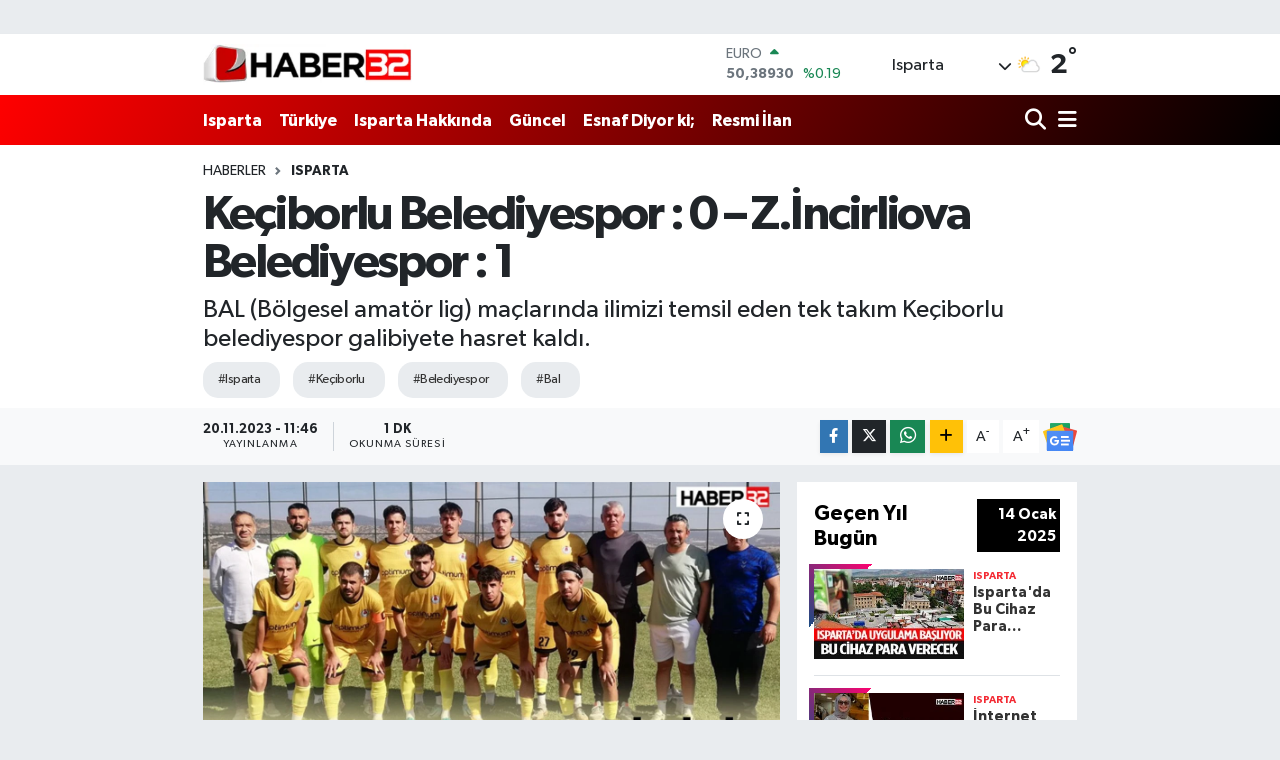

--- FILE ---
content_type: text/html; charset=UTF-8
request_url: https://www.haber32.com.tr/keciborlu-belediyespor-0-zincirliova-belediyespor-1
body_size: 23294
content:
<!DOCTYPE html>
<html lang="tr" data-theme="flow">
<head>
<link rel="dns-prefetch" href="//www.haber32.com.tr">
<link rel="dns-prefetch" href="//haber32comtr.teimg.com">
<link rel="dns-prefetch" href="//static.tebilisim.com">
<link rel="dns-prefetch" href="//cdn.p.analitik.bik.gov.tr">
<link rel="dns-prefetch" href="//cdn2.bildirt.com">
<link rel="dns-prefetch" href="//go.twads.gg">
<link rel="dns-prefetch" href="//jsc.idealmedia.io">
<link rel="dns-prefetch" href="//www.googletagmanager.com">
<link rel="dns-prefetch" href="//www.facebook.com">
<link rel="dns-prefetch" href="//www.twitter.com">
<link rel="dns-prefetch" href="//www.instagram.com">
<link rel="dns-prefetch" href="//www.youtube.com">
<link rel="dns-prefetch" href="//api.whatsapp.com">
<link rel="dns-prefetch" href="//www.w3.org">
<link rel="dns-prefetch" href="//x.com">
<link rel="dns-prefetch" href="//www.linkedin.com">
<link rel="dns-prefetch" href="//pinterest.com">
<link rel="dns-prefetch" href="//t.me">
<link rel="dns-prefetch" href="//news.google.com">
<link rel="dns-prefetch" href="//www.pinterest.com">
<link rel="dns-prefetch" href="//apps.apple.com">
<link rel="dns-prefetch" href="//play.google.com">
<link rel="dns-prefetch" href="//tebilisim.com">
<link rel="dns-prefetch" href="//facebook.com">
<link rel="dns-prefetch" href="//twitter.com">
<link rel="dns-prefetch" href="//static.cdn.admatic.com.tr">
<link rel="dns-prefetch" href="//cdn.onesignal.com">

    <meta charset="utf-8">
<title>Keçiborlu Belediyespor : 0 – Z.İncirliova Belediyespor : 1 - Isparta Haber | Isparta Son Dakika Haberleri</title>
<meta name="description" content="BAL (Bölgesel amatör lig) maçlarında ilimizi temsil eden tek takım Keçiborlu belediyespor galibiyete hasret kaldı.">
<meta name="keywords" content="ısparta, keçiborlu, belediyespor, bal">
<link rel="canonical" href="https://www.haber32.com.tr/keciborlu-belediyespor-0-zincirliova-belediyespor-1">
<meta name="viewport" content="width=device-width,initial-scale=1">
<meta name="X-UA-Compatible" content="IE=edge">
<meta name="robots" content="max-image-preview:large">
<meta name="theme-color" content="#ff0000">
<meta name="title" content="Keçiborlu Belediyespor : 0 – Z.İncirliova Belediyespor : 1">
<meta name="articleSection" content="news">
<meta name="datePublished" content="2023-11-20T11:46:00+03:00">
<meta name="dateModified" content="2023-11-20T12:22:05+03:00">
<meta name="articleAuthor" content="Özge Çelik">
<meta name="author" content="Özge Çelik">
<link rel="amphtml" href="https://www.haber32.com.tr/keciborlu-belediyespor-0-zincirliova-belediyespor-1/amp">
<meta property="og:site_name" content="Isparta Haber, Isparta Son Dakika Haberleri | Haber32">
<meta property="og:title" content="Keçiborlu Belediyespor : 0 – Z.İncirliova Belediyespor : 1">
<meta property="og:description" content="BAL (Bölgesel amatör lig) maçlarında ilimizi temsil eden tek takım Keçiborlu belediyespor galibiyete hasret kaldı.">
<meta property="og:url" content="https://www.haber32.com.tr/keciborlu-belediyespor-0-zincirliova-belediyespor-1">
<meta property="og:image" content="https://haber32comtr.teimg.com/crop/1280x720/haber32-com-tr/uploads/2023/11/keciborlubelediyespor-2.jpg">
<meta property="og:image:width" content="1280">
<meta property="og:image:height" content="720">
<meta property="og:image:alt" content="Keçiborlu Belediyespor : 0 – Z.İncirliova Belediyespor : 1">
<meta property="og:article:published_time" content="2023-11-20T11:46:00+03:00">
<meta property="og:article:modified_time" content="2023-11-20T12:22:05+03:00">
<meta property="og:type" content="article">
<meta name="twitter:card" content="summary_large_image">
<meta name="twitter:site" content="@haber32com">
<meta name="twitter:title" content="Keçiborlu Belediyespor : 0 – Z.İncirliova Belediyespor : 1">
<meta name="twitter:description" content="BAL (Bölgesel amatör lig) maçlarında ilimizi temsil eden tek takım Keçiborlu belediyespor galibiyete hasret kaldı.">
<meta name="twitter:image" content="https://haber32comtr.teimg.com/crop/1280x720/haber32-com-tr/uploads/2023/11/keciborlubelediyespor-2.jpg">
<meta name="twitter:url" content="https://www.haber32.com.tr/keciborlu-belediyespor-0-zincirliova-belediyespor-1">
<link rel="shortcut icon" type="image/x-icon" href="https://haber32comtr.teimg.com/haber32-com-tr/uploads/2023/04/logolar/son-fv32-1.png">
<link rel="manifest" href="https://www.haber32.com.tr/manifest.json?v=6.6.4" />
<link rel="preload" href="https://static.tebilisim.com/flow/assets/css/font-awesome/fa-solid-900.woff2" as="font" type="font/woff2" crossorigin />
<link rel="preload" href="https://static.tebilisim.com/flow/assets/css/font-awesome/fa-brands-400.woff2" as="font" type="font/woff2" crossorigin />
<link rel="preload" href="https://static.tebilisim.com/flow/assets/css/weather-icons/font/weathericons-regular-webfont.woff2" as="font" type="font/woff2" crossorigin />
<link rel="preload" href="https://static.tebilisim.com/flow/vendor/te/fonts/gibson/Gibson-Bold.woff2" as="font" type="font/woff2" crossorigin />
<link rel="preload" href="https://static.tebilisim.com/flow/vendor/te/fonts/gibson/Gibson-BoldItalic.woff2" as="font" type="font/woff2" crossorigin />
<link rel="preload" href="https://static.tebilisim.com/flow/vendor/te/fonts/gibson/Gibson-Italic.woff2" as="font" type="font/woff2" crossorigin />
<link rel="preload" href="https://static.tebilisim.com/flow/vendor/te/fonts/gibson/Gibson-Light.woff2" as="font" type="font/woff2" crossorigin />
<link rel="preload" href="https://static.tebilisim.com/flow/vendor/te/fonts/gibson/Gibson-LightItalic.woff2" as="font" type="font/woff2" crossorigin />
<link rel="preload" href="https://static.tebilisim.com/flow/vendor/te/fonts/gibson/Gibson-SemiBold.woff2" as="font" type="font/woff2" crossorigin />
<link rel="preload" href="https://static.tebilisim.com/flow/vendor/te/fonts/gibson/Gibson-SemiBoldItalic.woff2" as="font" type="font/woff2" crossorigin />
<link rel="preload" href="https://static.tebilisim.com/flow/vendor/te/fonts/gibson/Gibson.woff2" as="font" type="font/woff2" crossorigin />


<link rel="preload" as="style" href="https://static.tebilisim.com/flow/vendor/te/fonts/gibson.css?v=6.6.4">
<link rel="stylesheet" href="https://static.tebilisim.com/flow/vendor/te/fonts/gibson.css?v=6.6.4">

<link rel="preload" as="image" href="https://haber32comtr.teimg.com/crop/1280x720/haber32-com-tr/uploads/2023/11/keciborlubelediyespor-2.jpg">
<style>:root {
        --te-link-color: #333;
        --te-link-hover-color: #000;
        --te-font: "Gibson";
        --te-secondary-font: "Gibson";
        --te-h1-font-size: 48px;
        --te-color: #ff0000;
        --te-hover-color: #000000;
        --mm-ocd-width: 85%!important; /*  Mobil Menü Genişliği */
        --swiper-theme-color: var(--te-color)!important;
        --header-13-color: #ffc107;
    }</style><link rel="preload" as="style" href="https://static.tebilisim.com/flow/assets/vendor/bootstrap/css/bootstrap.min.css?v=6.6.4">
<link rel="stylesheet" href="https://static.tebilisim.com/flow/assets/vendor/bootstrap/css/bootstrap.min.css?v=6.6.4">
<link rel="preload" as="style" href="https://static.tebilisim.com/flow/assets/css/app6.6.4.min.css">
<link rel="stylesheet" href="https://static.tebilisim.com/flow/assets/css/app6.6.4.min.css">



<script type="application/ld+json">{"@context":"https:\/\/schema.org","@type":"WebSite","url":"https:\/\/www.haber32.com.tr","potentialAction":{"@type":"SearchAction","target":"https:\/\/www.haber32.com.tr\/arama?q={query}","query-input":"required name=query"}}</script>

<script type="application/ld+json">{"@context":"https:\/\/schema.org","@type":"NewsMediaOrganization","url":"https:\/\/www.haber32.com.tr","name":"haber32","logo":"https:\/\/haber32comtr.teimg.com\/haber32-com-tr\/uploads\/2023\/04\/logolar\/logo.png","sameAs":["https:\/\/www.facebook.com\/haber32tr","https:\/\/www.twitter.com\/haber32com","https:\/\/www.youtube.com\/@32yayingrubu18","https:\/\/www.instagram.com\/haber32com"]}</script>

<script type="application/ld+json">{"@context":"https:\/\/schema.org","@graph":[{"@type":"SiteNavigationElement","name":"Ana Sayfa","url":"https:\/\/www.haber32.com.tr","@id":"https:\/\/www.haber32.com.tr"},{"@type":"SiteNavigationElement","name":"Isparta","url":"https:\/\/www.haber32.com.tr\/isparta","@id":"https:\/\/www.haber32.com.tr\/isparta"},{"@type":"SiteNavigationElement","name":"T\u00dcRK\u0130YE","url":"https:\/\/www.haber32.com.tr\/turkiye","@id":"https:\/\/www.haber32.com.tr\/turkiye"},{"@type":"SiteNavigationElement","name":"SPOR","url":"https:\/\/www.haber32.com.tr\/spor","@id":"https:\/\/www.haber32.com.tr\/spor"},{"@type":"SiteNavigationElement","name":"Isparta Hakk\u0131nda","url":"https:\/\/www.haber32.com.tr\/isparta-hakkinda","@id":"https:\/\/www.haber32.com.tr\/isparta-hakkinda"},{"@type":"SiteNavigationElement","name":"Esnaf Diyor ki;","url":"https:\/\/www.haber32.com.tr\/esnaf-diyor-ki","@id":"https:\/\/www.haber32.com.tr\/esnaf-diyor-ki"},{"@type":"SiteNavigationElement","name":"G\u00dcNCEL","url":"https:\/\/www.haber32.com.tr\/guncel","@id":"https:\/\/www.haber32.com.tr\/guncel"},{"@type":"SiteNavigationElement","name":"TEKNOLOJ\u0130","url":"https:\/\/www.haber32.com.tr\/teknoloji","@id":"https:\/\/www.haber32.com.tr\/teknoloji"},{"@type":"SiteNavigationElement","name":"OYUN","url":"https:\/\/www.haber32.com.tr\/oyun","@id":"https:\/\/www.haber32.com.tr\/oyun"},{"@type":"SiteNavigationElement","name":"\u0130LAN HABERLER\u0130","url":"https:\/\/www.haber32.com.tr\/ilanlar","@id":"https:\/\/www.haber32.com.tr\/ilanlar"},{"@type":"SiteNavigationElement","name":"\u0130LG\u0130N\u00c7","url":"https:\/\/www.haber32.com.tr\/ilginc","@id":"https:\/\/www.haber32.com.tr\/ilginc"},{"@type":"SiteNavigationElement","name":"Tan\u0131t\u0131m Yaz\u0131lar\u0131  (Reklam)","url":"https:\/\/www.haber32.com.tr\/genel","@id":"https:\/\/www.haber32.com.tr\/genel"},{"@type":"SiteNavigationElement","name":"K\u00dcLT\u00dcR SANAT","url":"https:\/\/www.haber32.com.tr\/kultur-sanat","@id":"https:\/\/www.haber32.com.tr\/kultur-sanat"},{"@type":"SiteNavigationElement","name":"Nas\u0131l Yap\u0131l\u0131r?","url":"https:\/\/www.haber32.com.tr\/nasil-yapilir","@id":"https:\/\/www.haber32.com.tr\/nasil-yapilir"},{"@type":"SiteNavigationElement","name":"SA\u011eLIK","url":"https:\/\/www.haber32.com.tr\/saglik","@id":"https:\/\/www.haber32.com.tr\/saglik"},{"@type":"SiteNavigationElement","name":"ASAY\u0130\u015e","url":"https:\/\/www.haber32.com.tr\/asayis","@id":"https:\/\/www.haber32.com.tr\/asayis"},{"@type":"SiteNavigationElement","name":"E\u011e\u0130T\u0130M","url":"https:\/\/www.haber32.com.tr\/egitim","@id":"https:\/\/www.haber32.com.tr\/egitim"},{"@type":"SiteNavigationElement","name":"TAR\u0130H\u0130 YAPILARIMIZ","url":"https:\/\/www.haber32.com.tr\/tarihi-yapilarimiz","@id":"https:\/\/www.haber32.com.tr\/tarihi-yapilarimiz"},{"@type":"SiteNavigationElement","name":"MAGAZ\u0130N","url":"https:\/\/www.haber32.com.tr\/magazin","@id":"https:\/\/www.haber32.com.tr\/magazin"},{"@type":"SiteNavigationElement","name":"B\u0130L\u0130M VE TEKNOLOJ\u0130","url":"https:\/\/www.haber32.com.tr\/bilim-ve-teknoloji","@id":"https:\/\/www.haber32.com.tr\/bilim-ve-teknoloji"},{"@type":"SiteNavigationElement","name":"HABERDE \u0130NSAN","url":"https:\/\/www.haber32.com.tr\/haberde-insan","@id":"https:\/\/www.haber32.com.tr\/haberde-insan"},{"@type":"SiteNavigationElement","name":"YEREL","url":"https:\/\/www.haber32.com.tr\/yerel","@id":"https:\/\/www.haber32.com.tr\/yerel"},{"@type":"SiteNavigationElement","name":"RESM\u0130 \u0130LAN","url":"https:\/\/www.haber32.com.tr\/resmi-ilan","@id":"https:\/\/www.haber32.com.tr\/resmi-ilan"},{"@type":"SiteNavigationElement","name":"Isparta Galerileri","url":"https:\/\/www.haber32.com.tr\/isparta-galerileri-1","@id":"https:\/\/www.haber32.com.tr\/isparta-galerileri-1"},{"@type":"SiteNavigationElement","name":"REKLAM","url":"https:\/\/www.haber32.com.tr\/reklam","@id":"https:\/\/www.haber32.com.tr\/reklam"},{"@type":"SiteNavigationElement","name":"G\u00fcndem","url":"https:\/\/www.haber32.com.tr\/gundem","@id":"https:\/\/www.haber32.com.tr\/gundem"},{"@type":"SiteNavigationElement","name":"Ya\u015fam","url":"https:\/\/www.haber32.com.tr\/yasam","@id":"https:\/\/www.haber32.com.tr\/yasam"},{"@type":"SiteNavigationElement","name":"D\u00fcnya","url":"https:\/\/www.haber32.com.tr\/dunya","@id":"https:\/\/www.haber32.com.tr\/dunya"},{"@type":"SiteNavigationElement","name":"Siyaset","url":"https:\/\/www.haber32.com.tr\/siyaset","@id":"https:\/\/www.haber32.com.tr\/siyaset"},{"@type":"SiteNavigationElement","name":"Kim Kimdir?","url":"https:\/\/www.haber32.com.tr\/kim-kimdir","@id":"https:\/\/www.haber32.com.tr\/kim-kimdir"},{"@type":"SiteNavigationElement","name":"\u0130leti\u015fim","url":"https:\/\/www.haber32.com.tr\/iletisim","@id":"https:\/\/www.haber32.com.tr\/iletisim"},{"@type":"SiteNavigationElement","name":"Isparta'daki N\u00f6bet\u00e7i Eczaneler","url":"https:\/\/www.haber32.com.tr\/ispartadaki-nobetci-eczaneler","@id":"https:\/\/www.haber32.com.tr\/ispartadaki-nobetci-eczaneler"},{"@type":"SiteNavigationElement","name":"Se\u00e7im 2023","url":"https:\/\/www.haber32.com.tr\/secim-2023","@id":"https:\/\/www.haber32.com.tr\/secim-2023"},{"@type":"SiteNavigationElement","name":"Vefat \u0130lanlar\u0131","url":"https:\/\/www.haber32.com.tr\/vefat-ilanlari","@id":"https:\/\/www.haber32.com.tr\/vefat-ilanlari"},{"@type":"SiteNavigationElement","name":"Gizlilik S\u00f6zle\u015fmesi","url":"https:\/\/www.haber32.com.tr\/gizlilik-sozlesmesi","@id":"https:\/\/www.haber32.com.tr\/gizlilik-sozlesmesi"},{"@type":"SiteNavigationElement","name":"Haber32.com.tr mobil uygulama","url":"https:\/\/www.haber32.com.tr\/haber32comtr-mobil-uygulama","@id":"https:\/\/www.haber32.com.tr\/haber32comtr-mobil-uygulama"},{"@type":"SiteNavigationElement","name":"Isparta \u0130\u015f \u0130lanlar\u0131","url":"https:\/\/www.haber32.com.tr\/isparta-is-ilanlari","@id":"https:\/\/www.haber32.com.tr\/isparta-is-ilanlari"},{"@type":"SiteNavigationElement","name":"Se\u00e7im 2024","url":"https:\/\/www.haber32.com.tr\/secim-2024","@id":"https:\/\/www.haber32.com.tr\/secim-2024"},{"@type":"SiteNavigationElement","name":"fm32.com.tr","url":"https:\/\/www.haber32.com.tr\/fm32comtr","@id":"https:\/\/www.haber32.com.tr\/fm32comtr"},{"@type":"SiteNavigationElement","name":"brtfm.com.tr","url":"https:\/\/www.haber32.com.tr\/brtfm","@id":"https:\/\/www.haber32.com.tr\/brtfm"},{"@type":"SiteNavigationElement","name":"Foto Galeri","url":"https:\/\/www.haber32.com.tr\/foto-galeri","@id":"https:\/\/www.haber32.com.tr\/foto-galeri"},{"@type":"SiteNavigationElement","name":"Video Galeri","url":"https:\/\/www.haber32.com.tr\/video","@id":"https:\/\/www.haber32.com.tr\/video"},{"@type":"SiteNavigationElement","name":"Anketler","url":"https:\/\/www.haber32.com.tr\/anketler","@id":"https:\/\/www.haber32.com.tr\/anketler"},{"@type":"SiteNavigationElement","name":"Merkez Bug\u00fcn, Yar\u0131n ve 1 Haftal\u0131k Hava Durumu Tahmini","url":"https:\/\/www.haber32.com.tr\/merkez-hava-durumu","@id":"https:\/\/www.haber32.com.tr\/merkez-hava-durumu"},{"@type":"SiteNavigationElement","name":"Merkez Namaz Vakitleri","url":"https:\/\/www.haber32.com.tr\/merkez-namaz-vakitleri","@id":"https:\/\/www.haber32.com.tr\/merkez-namaz-vakitleri"},{"@type":"SiteNavigationElement","name":"Puan Durumu ve Fikst\u00fcr","url":"https:\/\/www.haber32.com.tr\/futbol\/super-lig-puan-durumu-ve-fikstur","@id":"https:\/\/www.haber32.com.tr\/futbol\/super-lig-puan-durumu-ve-fikstur"}]}</script>

<script type="application/ld+json">{"@context":"https:\/\/schema.org","@type":"BreadcrumbList","itemListElement":[{"@type":"ListItem","position":1,"item":{"@type":"Thing","@id":"https:\/\/www.haber32.com.tr","name":"Haberler"}},{"@type":"ListItem","position":2,"item":{"@type":"Thing","@id":"https:\/\/www.haber32.com.tr\/isparta","name":"Isparta"}},{"@type":"ListItem","position":3,"item":{"@type":"Thing","@id":"https:\/\/www.haber32.com.tr\/keciborlu-belediyespor-0-zincirliova-belediyespor-1","name":"Ke\u00e7iborlu Belediyespor : 0 \u2013 Z.\u0130ncirliova Belediyespor : 1"}}]}</script>
<script type="application/ld+json">{"@context":"https:\/\/schema.org","@type":"NewsArticle","headline":"Ke\u00e7iborlu Belediyespor : 0 \u2013 Z.\u0130ncirliova Belediyespor : 1","articleSection":"Isparta","dateCreated":"2023-11-20T11:46:00+03:00","datePublished":"2023-11-20T11:46:00+03:00","dateModified":"2023-11-20T12:22:05+03:00","wordCount":132,"genre":"news","mainEntityOfPage":{"@type":"WebPage","@id":"https:\/\/www.haber32.com.tr\/keciborlu-belediyespor-0-zincirliova-belediyespor-1"},"articleBody":"BAL (B\u00f6lgesel amat\u00f6r lig) ma\u00e7lar\u0131nda ilimizi temsil eden tek tak\u0131m Ke\u00e7iborlu belediyespor galibiyete hasret kald\u0131.\r\n\r\n2023-2024 futbol sezonunda, 6 haftada oynad\u0131\u011f\u0131 ma\u00e7larda 3 puanla tan\u0131\u015famayan ve 1 puan\u0131 bulunan lavanta kokulu temsilcimiz Pazar g\u00fcn\u00fc kendi saha ve seyircisi \u00f6n\u00fcnde oynad\u0131\u011f\u0131 Zoro\u011flu \u0130ncirliova Belediyespor ma\u00e7\u0131n\u0131 da 0-1 kaybederek BAL ligi 5. Gurupta son s\u0131raya d\u00fc\u015ft\u00fc.\r\n\r\n6 haftada, 5 yenilgisi 1 beraberli\u011fi bulunan Ke\u00e7iborlu Belediyesporun k\u00fcme d\u00fc\u015fme hatt\u0131na inmesi endi\u015feleri de beraberinde getirdi ve tedbir al\u0131nmas\u0131 isteniyor.\r\n\r\nBAL ligi 5. Gurupta, 7. Hafta ma\u00e7 program\u0131 ve 6. Haftan\u0131n puan durumu \u015f\u00f6yle :\r\n\r\n\u201c26.11.2023 Pazar : Mu\u011flaspor-Sivasl\u0131\/MAK\u00dc-Manavgat belediyespor\/Ye\u015fil\u00e7ivril-Irl\u0131ganl\u0131spor\/Z.\u0130ncirliova-K.D\u00f6\u015femealt\u0131\/Sarayk\u00f6yspor-Ke\u00e7iborlu belediyespor\/Kumluca-Yata\u011fanspor\/S.Y.Didim-S\u00f6kespor\u201d\r\n\r\n\r\n\r\nHaber ve Foto\u011fraflar: Sedat Cican","description":"BAL (B\u00f6lgesel amat\u00f6r lig) ma\u00e7lar\u0131nda ilimizi temsil eden tek tak\u0131m Ke\u00e7iborlu belediyespor galibiyete hasret kald\u0131.","inLanguage":"tr-TR","keywords":["\u0131sparta","ke\u00e7iborlu","belediyespor","bal"],"image":{"@type":"ImageObject","url":"https:\/\/haber32comtr.teimg.com\/crop\/1280x720\/haber32-com-tr\/uploads\/2023\/11\/keciborlubelediyespor-2.jpg","width":"1280","height":"720","caption":"Ke\u00e7iborlu Belediyespor : 0 \u2013 Z.\u0130ncirliova Belediyespor : 1"},"publishingPrinciples":"https:\/\/www.haber32.com.tr\/gizlilik-sozlesmesi","isFamilyFriendly":"http:\/\/schema.org\/True","isAccessibleForFree":"http:\/\/schema.org\/True","publisher":{"@type":"Organization","name":"haber32","image":"https:\/\/haber32comtr.teimg.com\/haber32-com-tr\/uploads\/2023\/04\/logolar\/logo.png","logo":{"@type":"ImageObject","url":"https:\/\/haber32comtr.teimg.com\/haber32-com-tr\/uploads\/2023\/04\/logolar\/logo.png","width":"640","height":"375"}},"author":{"@type":"Person","name":"\u00d6zge \u00c7elik","honorificPrefix":"","jobTitle":"","url":null}}</script>




<script>!function(){var t=document.createElement("script");t.setAttribute("src",'https://cdn.p.analitik.bik.gov.tr/tracker'+(typeof Intl!=="undefined"?(typeof (Intl||"").PluralRules!=="undefined"?'1':typeof Promise!=="undefined"?'2':typeof MutationObserver!=='undefined'?'3':'4'):'4')+'.js'),t.setAttribute("data-website-id","fb68beac-55ab-4d67-9b82-8d36cb421267"),t.setAttribute("data-host-url",'//fb68beac-55ab-4d67-9b82-8d36cb421267.collector.p.analitik.bik.gov.tr'),document.head.appendChild(t)}();
importScripts('https://cdn2.bildirt.com/BildirtSDK-sw.js');
</script>
<style>
.mega-menu {z-index: 9999 !important;}
@media screen and (min-width: 1620px) {
    .container {width: 1280px!important; max-width: 1280px!important;}
    #ad_36 {margin-right: 15px !important;}
    #ad_9 {margin-left: 15px !important;}
}

@media screen and (min-width: 1325px) and (max-width: 1620px) {
    .container {width: 1100px!important; max-width: 1100px!important;}
    #ad_36 {margin-right: 100px !important;}
    #ad_9 {margin-left: 100px !important;}
}
@media screen and (min-width: 1295px) and (max-width: 1325px) {
    .container {width: 990px!important; max-width: 990px!important;}
    #ad_36 {margin-right: 165px !important;}
    #ad_9 {margin-left: 165px !important;}
}
@media screen and (min-width: 1200px) and (max-width: 1295px) {
    .container {width: 900px!important; max-width: 900px!important;}
    #ad_36 {margin-right: 210px !important;}
    #ad_9 {margin-left: 210px !important;}

}
</style><script async src="https://go.twads.gg/adsbytwadsgg.js?client=6751f91664b5985489d4f61a" crossorigin="anonymous"></script>

<link rel="manifest" href="/manifest.json?data=Bildirt">
<script>var uygulamaid="235841-2491-2809-8341-3409-6";</script>
<script src="https://cdn2.bildirt.com/BildirtSDKfiles.js"></script>

<script src="https://jsc.idealmedia.io/site/873390.js" async></script>



<script async data-cfasync="false"
	src="https://www.googletagmanager.com/gtag/js?id=G-T24BEW3PN4"></script>
<script data-cfasync="false">
	window.dataLayer = window.dataLayer || [];
	  function gtag(){dataLayer.push(arguments);}
	  gtag('js', new Date());
	  gtag('config', 'G-T24BEW3PN4');
</script>




</head>




<body class="d-flex flex-column min-vh-100">

    <div id="ad_152" data-channel="152" data-advert="temedya" data-rotation="120" class="d-none d-sm-flex flex-column align-items-center justify-content-start text-center mx-auto overflow-hidden my-3" data-affix="0"></div><div data-pagespeed="true"><script async src="https://go.twads.gg/adsbytwadsgg.js?client=6751f91664b5985489d4f61a" crossorigin="anonymous"></script>


      <script async src="https://go.twads.gg/adsbytwadsgg.js?client=6751f91664b5985489d4f61a"
           crossorigin="anonymous"></script>
      <div 
           class="adsbytwadsgg" 
           data-ad-client="6751f91664b5985489d4f61a"
           data-ad-slot="6751f9158ddb562299d8a334" 
      > 
      </div>
      <script>
        (adsbytwadsgg = window.adsbytwadsgg || []).push({});
      </script></div>
    

    <header class="header-1">
    <nav class="top-header navbar navbar-expand-lg navbar-light shadow-sm bg-white py-1">
        <div class="container">
                            <a class="navbar-brand me-0" href="/" title="Isparta Haber, Isparta Son Dakika Haberleri | Haber32">
                <img src="https://haber32comtr.teimg.com/haber32-com-tr/uploads/2023/04/logolar/logo.png" alt="Isparta Haber, Isparta Son Dakika Haberleri | Haber32" width="209" height="40" class="light-mode img-fluid flow-logo">
<img src="https://haber32comtr.teimg.com/haber32-com-tr/uploads/2023/04/logolar/logo.png" alt="Isparta Haber, Isparta Son Dakika Haberleri | Haber32" width="209" height="40" class="dark-mode img-fluid flow-logo d-none">

            </a>
                                    <div class="header-widgets d-lg-flex justify-content-end align-items-center d-none">
                <div class="position-relative overflow-hidden" style="height: 40px;">
                    <!-- PİYASALAR -->
        <div class="newsticker mini">
        <ul class="newsticker__h4 list-unstyled text-secondary" data-header="1">
            <li class="newsticker__item col dolar">
                <div>DOLAR <span class="text-success"><i class="fa fa-caret-up ms-1"></i></span> </div>
                <div class="fw-bold mb-0 d-inline-block">43,18640</div>
                <span class="d-inline-block ms-2 text-success">%0.06</span>
            </li>
            <li class="newsticker__item col euro">
                <div>EURO <span class="text-success"><i class="fa fa-caret-up ms-1"></i></span> </div>
                <div class="fw-bold mb-0 d-inline-block">50,38930</div><span
                    class="d-inline-block ms-2 text-success">%0.19</span>
            </li>
            <li class="newsticker__item col sterlin">
                <div>STERLİN <span class="text-success"><i class="fa fa-caret-up ms-1"></i></span> </div>
                <div class="fw-bold mb-0 d-inline-block">58,13140</div><span
                    class="d-inline-block ms-2 text-success">%0.22</span>
            </li>
            <li class="newsticker__item col altin">
                <div>G.ALTIN <span class="text-success"><i class="fa fa-caret-up ms-1"></i></span> </div>
                <div class="fw-bold mb-0 d-inline-block">6434,55000</div>
                <span class="d-inline-block ms-2 text-success">%1.14</span>
            </li>
            <li class="newsticker__item col bist">
                <div>BİST100 <span class="text-danger"><i class="fa fa-caret-down ms-1"></i></span> </div>
                <div class="fw-bold mb-0 d-inline-block">12.378,00</div>
                <span class="d-inline-block ms-2 text-danger">%-6</span>
            </li>
            <li class="newsticker__item col btc">
                <div>BITCOIN <span class="text-success"><i class="fa fa-caret-up ms-1"></i></span> </div>
                <div class="fw-bold mb-0 d-inline-block">95.032,71</div>
                <span class="d-inline-block ms-2 text-success">%3.26</span>
            </li>
        </ul>
    </div>
    

                </div>
                <div class="weather-top d-none d-lg-flex justify-content-between align-items-center ms-4 weather-widget mini">
                    <!-- HAVA DURUMU -->

<input type="hidden" name="widget_setting_weathercity" value="37.76444000,30.55222000" />

            <div class="weather mx-1">
            <div class="custom-selectbox " onclick="toggleDropdown(this)" style="width: 120px">
    <div class="d-flex justify-content-between align-items-center">
        <span style="">Isparta</span>
        <i class="fas fa-chevron-down" style="font-size: 14px"></i>
    </div>
    <ul class="bg-white text-dark overflow-widget" style="min-height: 100px; max-height: 300px">
                        <li>
            <a href="https://www.haber32.com.tr/isparta-aksu-hava-durumu" title="Aksu Hava Durumu" class="text-dark">
                Aksu
            </a>
        </li>
                        <li>
            <a href="https://www.haber32.com.tr/isparta-atabey-hava-durumu" title="Atabey Hava Durumu" class="text-dark">
                Atabey
            </a>
        </li>
                        <li>
            <a href="https://www.haber32.com.tr/isparta-egirdir-hava-durumu" title="Eğirdir Hava Durumu" class="text-dark">
                Eğirdir
            </a>
        </li>
                        <li>
            <a href="https://www.haber32.com.tr/isparta-gelendost-hava-durumu" title="Gelendost Hava Durumu" class="text-dark">
                Gelendost
            </a>
        </li>
                        <li>
            <a href="https://www.haber32.com.tr/isparta-gonen-hava-durumu" title="Gönen Hava Durumu" class="text-dark">
                Gönen
            </a>
        </li>
                        <li>
            <a href="https://www.haber32.com.tr/isparta-keciborlu-hava-durumu" title="Keçiborlu Hava Durumu" class="text-dark">
                Keçiborlu
            </a>
        </li>
                        <li>
            <a href="https://www.haber32.com.tr/isparta-hava-durumu" title="Isparta Hava Durumu" class="text-dark">
                Isparta
            </a>
        </li>
                        <li>
            <a href="https://www.haber32.com.tr/isparta-sarkikaraagac-hava-durumu" title="Şarkikaraağaç Hava Durumu" class="text-dark">
                Şarkikaraağaç
            </a>
        </li>
                        <li>
            <a href="https://www.haber32.com.tr/isparta-senirkent-hava-durumu" title="Senirkent Hava Durumu" class="text-dark">
                Senirkent
            </a>
        </li>
                        <li>
            <a href="https://www.haber32.com.tr/isparta-sutculer-hava-durumu" title="Sütçüler Hava Durumu" class="text-dark">
                Sütçüler
            </a>
        </li>
                        <li>
            <a href="https://www.haber32.com.tr/isparta-uluborlu-hava-durumu" title="Uluborlu Hava Durumu" class="text-dark">
                Uluborlu
            </a>
        </li>
                        <li>
            <a href="https://www.haber32.com.tr/isparta-yalvac-hava-durumu" title="Yalvaç Hava Durumu" class="text-dark">
                Yalvaç
            </a>
        </li>
                        <li>
            <a href="https://www.haber32.com.tr/isparta-yenisarbademli-hava-durumu" title="Yenişarbademli Hava Durumu" class="text-dark">
                Yenişarbademli
            </a>
        </li>
            </ul>
</div>

        </div>
        <div>
            <img src="//cdn.weatherapi.com/weather/64x64/day/116.png" class="condition" width="26" height="26" alt="2" />
        </div>
        <div class="weather-degree h3 mb-0 lead ms-2" data-header="1">
            <span class="degree">2</span><sup>°</sup>
        </div>
    
<div data-location='{"city":"TUXX0014"}' class="d-none"></div>


                </div>
            </div>
                        <ul class="nav d-lg-none px-2">
                
                <li class="nav-item"><a href="/arama" class="me-2" title="Ara"><i class="fa fa-search fa-lg"></i></a></li>
                <li class="nav-item"><a href="#menu" title="Ana Menü"><i class="fa fa-bars fa-lg"></i></a></li>
            </ul>
        </div>
    </nav>
    <div class="main-menu navbar navbar-expand-lg d-none d-lg-block bg-gradient-te py-1">
        <div class="container">
            <ul  class="nav fw-semibold">
        <li class="nav-item   ">
        <a href="/isparta" class="nav-link text-white" target="_self" title="Isparta">Isparta</a>
        
    </li>
        <li class="nav-item   ">
        <a href="/turkiye" class="nav-link text-white" target="_self" title="Türkiye">Türkiye</a>
        
    </li>
        <li class="nav-item   ">
        <a href="/isparta-hakkinda" class="nav-link text-white" target="_self" title="Isparta Hakkında">Isparta Hakkında</a>
        
    </li>
        <li class="nav-item   ">
        <a href="/guncel" class="nav-link text-white" target="_self" title="Güncel">Güncel</a>
        
    </li>
        <li class="nav-item   ">
        <a href="/esnaf-diyor-ki" class="nav-link text-white" target="_self" title="Esnaf Diyor ki;">Esnaf Diyor ki;</a>
        
    </li>
        <li class="nav-item   ">
        <a href="/resmi-ilan" class="nav-link text-white" target="_blank" title="Resmi İlan">Resmi İlan</a>
        
    </li>
    </ul>

            <ul class="navigation-menu nav d-flex align-items-center">

                <li class="nav-item">
                    <a href="/arama" class="nav-link pe-1 text-white" title="Ara">
                        <i class="fa fa-search fa-lg"></i>
                    </a>
                </li>

                

                <li class="nav-item dropdown position-static">
                    <a class="nav-link pe-0 text-white" data-bs-toggle="dropdown" href="#" aria-haspopup="true" aria-expanded="false" title="Ana Menü">
                        <i class="fa fa-bars fa-lg"></i>
                    </a>
                    <div class="mega-menu dropdown-menu dropdown-menu-end text-capitalize shadow-lg border-0 rounded-0">

    <div class="row g-3 small p-3">

                <div class="col">
            <div class="extra-sections bg-light p-3 border">
                <a href="https://www.haber32.com.tr/isparta-nobetci-eczaneler" title="Isparta Nöbetçi Eczaneler" class="d-block border-bottom pb-2 mb-2" target="_self"><i class="fa-solid fa-capsules me-2"></i>Isparta Nöbetçi Eczaneler</a>
<a href="https://www.haber32.com.tr/isparta-hava-durumu" title="Isparta Hava Durumu" class="d-block border-bottom pb-2 mb-2" target="_self"><i class="fa-solid fa-cloud-sun me-2"></i>Isparta Hava Durumu</a>
<a href="https://www.haber32.com.tr/isparta-namaz-vakitleri" title="Isparta Namaz Vakitleri" class="d-block border-bottom pb-2 mb-2" target="_self"><i class="fa-solid fa-mosque me-2"></i>Isparta Namaz Vakitleri</a>
<a href="https://www.haber32.com.tr/isparta-trafik-durumu" title="Isparta Trafik Yoğunluk Haritası" class="d-block border-bottom pb-2 mb-2" target="_self"><i class="fa-solid fa-car me-2"></i>Isparta Trafik Yoğunluk Haritası</a>
<a href="https://www.haber32.com.tr/futbol/super-lig-puan-durumu-ve-fikstur" title="Süper Lig Puan Durumu ve Fikstür" class="d-block border-bottom pb-2 mb-2" target="_self"><i class="fa-solid fa-chart-bar me-2"></i>Süper Lig Puan Durumu ve Fikstür</a>
<a href="https://www.haber32.com.tr/tum-mansetler" title="Tüm Manşetler" class="d-block border-bottom pb-2 mb-2" target="_self"><i class="fa-solid fa-newspaper me-2"></i>Tüm Manşetler</a>
<a href="https://www.haber32.com.tr/sondakika-haberleri" title="Son Dakika Haberleri" class="d-block border-bottom pb-2 mb-2" target="_self"><i class="fa-solid fa-bell me-2"></i>Son Dakika Haberleri</a>

            </div>
        </div>
        
        <div class="col">
        <a href="/teknoloji" class="d-block border-bottom  pb-2 mb-2" target="_self" title="Teknoloji">Teknoloji</a>
            <a href="/oyun" class="d-block border-bottom  pb-2 mb-2" target="_self" title="Oyun">Oyun</a>
            <a href="/ilanlar" class="d-block border-bottom  pb-2 mb-2" target="_self" title="RESMİ İLANLAR">RESMİ İLANLAR</a>
            <a href="/ilginc" class="d-block border-bottom  pb-2 mb-2" target="_self" title="İlginç">İlginç</a>
            <a href="/genel" class="d-block border-bottom  pb-2 mb-2" target="_self" title="GENEL">GENEL</a>
            <a href="/kultur-sanat" class="d-block border-bottom  pb-2 mb-2" target="_self" title="KÜLTÜR SANAT">KÜLTÜR SANAT</a>
            <a href="/nasil-yapilir" class="d-block  pb-2 mb-2" target="_self" title="POLİTİKA">POLİTİKA</a>
        </div><div class="col">
            <a href="/saglik" class="d-block border-bottom  pb-2 mb-2" target="_self" title="SAĞLIK">SAĞLIK</a>
            <a href="/asayis" class="d-block border-bottom  pb-2 mb-2" target="_self" title="ASAYİŞ">ASAYİŞ</a>
            <a href="/egitim" class="d-block border-bottom  pb-2 mb-2" target="_self" title="EĞİTİM">EĞİTİM</a>
            <a href="/tarihi-yapilarimiz" class="d-block border-bottom  pb-2 mb-2" target="_self" title="Tarihi Yapılarımız">Tarihi Yapılarımız</a>
            <a href="/magazin" class="d-block border-bottom  pb-2 mb-2" target="_self" title="MAGAZİN">MAGAZİN</a>
            <a href="/bilim-ve-teknoloji" class="d-block border-bottom  pb-2 mb-2" target="_self" title="BİLİM VE TEKNOLOJİ">BİLİM VE TEKNOLOJİ</a>
            <a href="/haberde-insan" class="d-block  pb-2 mb-2" target="_self" title="HABERDE İNSAN">HABERDE İNSAN</a>
        </div><div class="col">
            <a href="/yerel" class="d-block border-bottom  pb-2 mb-2" target="_self" title="Yerel">Yerel</a>
            <a href="/iletisim" class="d-block border-bottom  pb-2 mb-2" target="_self" title="İletişim">İletişim</a>
            <a href="/kunye" class="d-block border-bottom  pb-2 mb-2" target="_self" title="Künye  ">Künye  </a>
        </div>


    </div>

    <div class="p-3 bg-light">
                <a class="me-3"
            href="https://www.facebook.com/haber32tr" target="_blank" rel="nofollow noreferrer noopener"><i class="fab fa-facebook me-2 text-navy"></i> Facebook</a>
                        <a class="me-3"
            href="https://www.twitter.com/haber32com" target="_blank" rel="nofollow noreferrer noopener"><i class="fab fa-x-twitter "></i> Twitter</a>
                        <a class="me-3"
            href="https://www.instagram.com/haber32com" target="_blank" rel="nofollow noreferrer noopener"><i class="fab fa-instagram me-2 text-magenta"></i> Instagram</a>
                                <a class="me-3"
            href="https://www.youtube.com/@32yayingrubu18" target="_blank" rel="nofollow noreferrer noopener"><i class="fab fa-youtube me-2 text-danger"></i> Youtube</a>
                                                <a class="" href="https://api.whatsapp.com/send?phone=905324479832" title="Whatsapp" rel="nofollow noreferrer noopener"><i
            class="fab fa-whatsapp me-2 text-navy"></i> WhatsApp İhbar Hattı</a>    </div>

    <div class="mega-menu-footer p-2 bg-te-color">
        <a class="dropdown-item text-white" href="/kunye" title="Künye / İletişim"><i class="fa fa-id-card me-2"></i> Künye / İletişim</a>
        <a class="dropdown-item text-white" href="/iletisim" title="Bize Ulaşın"><i class="fa fa-envelope me-2"></i> Bize Ulaşın</a>
        <a class="dropdown-item text-white" href="/rss-baglantilari" title="RSS Bağlantıları"><i class="fa fa-rss me-2"></i> RSS Bağlantıları</a>
        <a class="dropdown-item text-white" href="/member/login" title="Üyelik Girişi"><i class="fa fa-user me-2"></i> Üyelik Girişi</a>
    </div>


</div>

                </li>

            </ul>
        </div>
    </div>
    <ul  class="mobile-categories d-lg-none list-inline bg-white">
        <li class="list-inline-item">
        <a href="/isparta" class="text-dark" target="_self" title="Isparta">
                Isparta
        </a>
    </li>
        <li class="list-inline-item">
        <a href="/turkiye" class="text-dark" target="_self" title="Türkiye">
                Türkiye
        </a>
    </li>
        <li class="list-inline-item">
        <a href="/isparta-hakkinda" class="text-dark" target="_self" title="Isparta Hakkında">
                Isparta Hakkında
        </a>
    </li>
        <li class="list-inline-item">
        <a href="/guncel" class="text-dark" target="_self" title="Güncel">
                Güncel
        </a>
    </li>
        <li class="list-inline-item">
        <a href="/esnaf-diyor-ki" class="text-dark" target="_self" title="Esnaf Diyor ki;">
                Esnaf Diyor ki;
        </a>
    </li>
        <li class="list-inline-item">
        <a href="/resmi-ilan" class="text-dark" target="_blank" title="Resmi İlan">
                Resmi İlan
        </a>
    </li>
    </ul>

</header>






<main class="single overflow-hidden" style="min-height: 300px">

            
    
    <div class="infinite" data-show-advert="1">

    

    <div class="infinite-item d-block" data-id="177579" data-category-id="2" data-reference="TE\Blog\Models\Post" data-json-url="/service/json/featured-infinite.json">

        

        <div class="post-header pt-3 bg-white">

    <div class="container">

        
        <nav class="meta-category d-flex justify-content-lg-start" style="--bs-breadcrumb-divider: url(&#34;data:image/svg+xml,%3Csvg xmlns='http://www.w3.org/2000/svg' width='8' height='8'%3E%3Cpath d='M2.5 0L1 1.5 3.5 4 1 6.5 2.5 8l4-4-4-4z' fill='%236c757d'/%3E%3C/svg%3E&#34;);" aria-label="breadcrumb">
        <ol class="breadcrumb mb-0">
            <li class="breadcrumb-item"><a href="https://www.haber32.com.tr" class="breadcrumb_link" target="_self">Haberler</a></li>
            <li class="breadcrumb-item active fw-bold" aria-current="page"><a href="/isparta" target="_self" class="breadcrumb_link text-dark" title="Isparta">Isparta</a></li>
        </ol>
</nav>

        <h1 class="h2 fw-bold text-lg-start headline my-2" itemprop="headline">Keçiborlu Belediyespor : 0 – Z.İncirliova Belediyespor : 1</h1>
        
        <h2 class="lead text-lg-start text-dark my-2 description" itemprop="description">BAL (Bölgesel amatör lig) maçlarında ilimizi temsil eden tek takım Keçiborlu belediyespor galibiyete hasret kaldı.</h2>
        
        <div class="news-tags">
        <a href="https://www.haber32.com.tr/haberleri/isparta" title="ısparta" class="news-tags__link" rel="nofollow">#Isparta</a>
        <a href="https://www.haber32.com.tr/haberleri/keciborlu" title="keçiborlu" class="news-tags__link" rel="nofollow">#Keçiborlu</a>
        <a href="https://www.haber32.com.tr/haberleri/belediyespor" title="belediyespor" class="news-tags__link" rel="nofollow">#Belediyespor</a>
        <a href="https://www.haber32.com.tr/haberleri/bal" title="bal" class="news-tags__link" rel="nofollow">#Bal</a>
    </div>

    </div>

    <div class="bg-light py-1">
        <div class="container d-flex justify-content-between align-items-center">

            <div class="meta-author">
    
    <div class="box">
    <time class="fw-bold">20.11.2023 - 11:46</time>
    <span class="info">Yayınlanma</span>
</div>

    
    
    <div class="box">
    <span class="fw-bold">1 Dk</span>
    <span class="info text-dark">Okunma Süresi</span>
</div>





</div>


            <div class="share-area justify-content-end align-items-center d-none d-lg-flex">

    <div class="mobile-share-button-container mb-2 d-block d-md-none">
    <button
        class="btn btn-primary btn-sm rounded-0 shadow-sm w-100"
        onclick="handleMobileShare(event, 'Keçiborlu Belediyespor : 0 – Z.İncirliova Belediyespor : 1', 'https://www.haber32.com.tr/keciborlu-belediyespor-0-zincirliova-belediyespor-1')"
        title="Paylaş"
    >
        <i class="fas fa-share-alt me-2"></i>Paylaş
    </button>
</div>

<div class="social-buttons-new d-none d-md-flex justify-content-between">
    <a
        href="https://www.facebook.com/sharer/sharer.php?u=https%3A%2F%2Fwww.haber32.com.tr%2Fkeciborlu-belediyespor-0-zincirliova-belediyespor-1"
        onclick="initiateDesktopShare(event, 'facebook')"
        class="btn btn-primary btn-sm rounded-0 shadow-sm me-1"
        title="Facebook'ta Paylaş"
        data-platform="facebook"
        data-share-url="https://www.haber32.com.tr/keciborlu-belediyespor-0-zincirliova-belediyespor-1"
        data-share-title="Keçiborlu Belediyespor : 0 – Z.İncirliova Belediyespor : 1"
        rel="noreferrer nofollow noopener external"
    >
        <i class="fab fa-facebook-f"></i>
    </a>

    <a
        href="https://x.com/intent/tweet?url=https%3A%2F%2Fwww.haber32.com.tr%2Fkeciborlu-belediyespor-0-zincirliova-belediyespor-1&text=Ke%C3%A7iborlu+Belediyespor+%3A+0+%E2%80%93+Z.%C4%B0ncirliova+Belediyespor+%3A+1"
        onclick="initiateDesktopShare(event, 'twitter')"
        class="btn btn-dark btn-sm rounded-0 shadow-sm me-1"
        title="X'de Paylaş"
        data-platform="twitter"
        data-share-url="https://www.haber32.com.tr/keciborlu-belediyespor-0-zincirliova-belediyespor-1"
        data-share-title="Keçiborlu Belediyespor : 0 – Z.İncirliova Belediyespor : 1"
        rel="noreferrer nofollow noopener external"
    >
        <i class="fab fa-x-twitter text-white"></i>
    </a>

    <a
        href="https://api.whatsapp.com/send?text=Ke%C3%A7iborlu+Belediyespor+%3A+0+%E2%80%93+Z.%C4%B0ncirliova+Belediyespor+%3A+1+-+https%3A%2F%2Fwww.haber32.com.tr%2Fkeciborlu-belediyespor-0-zincirliova-belediyespor-1"
        onclick="initiateDesktopShare(event, 'whatsapp')"
        class="btn btn-success btn-sm rounded-0 btn-whatsapp shadow-sm me-1"
        title="Whatsapp'ta Paylaş"
        data-platform="whatsapp"
        data-share-url="https://www.haber32.com.tr/keciborlu-belediyespor-0-zincirliova-belediyespor-1"
        data-share-title="Keçiborlu Belediyespor : 0 – Z.İncirliova Belediyespor : 1"
        rel="noreferrer nofollow noopener external"
    >
        <i class="fab fa-whatsapp fa-lg"></i>
    </a>

    <div class="dropdown">
        <button class="dropdownButton btn btn-sm rounded-0 btn-warning border-none shadow-sm me-1" type="button" data-bs-toggle="dropdown" name="socialDropdownButton" title="Daha Fazla">
            <i id="icon" class="fa fa-plus"></i>
        </button>

        <ul class="dropdown-menu dropdown-menu-end border-0 rounded-1 shadow">
            <li>
                <a
                    href="https://www.linkedin.com/sharing/share-offsite/?url=https%3A%2F%2Fwww.haber32.com.tr%2Fkeciborlu-belediyespor-0-zincirliova-belediyespor-1"
                    class="dropdown-item"
                    onclick="initiateDesktopShare(event, 'linkedin')"
                    data-platform="linkedin"
                    data-share-url="https://www.haber32.com.tr/keciborlu-belediyespor-0-zincirliova-belediyespor-1"
                    data-share-title="Keçiborlu Belediyespor : 0 – Z.İncirliova Belediyespor : 1"
                    rel="noreferrer nofollow noopener external"
                    title="Linkedin"
                >
                    <i class="fab fa-linkedin text-primary me-2"></i>Linkedin
                </a>
            </li>
            <li>
                <a
                    href="https://pinterest.com/pin/create/button/?url=https%3A%2F%2Fwww.haber32.com.tr%2Fkeciborlu-belediyespor-0-zincirliova-belediyespor-1&description=Ke%C3%A7iborlu+Belediyespor+%3A+0+%E2%80%93+Z.%C4%B0ncirliova+Belediyespor+%3A+1&media="
                    class="dropdown-item"
                    onclick="initiateDesktopShare(event, 'pinterest')"
                    data-platform="pinterest"
                    data-share-url="https://www.haber32.com.tr/keciborlu-belediyespor-0-zincirliova-belediyespor-1"
                    data-share-title="Keçiborlu Belediyespor : 0 – Z.İncirliova Belediyespor : 1"
                    rel="noreferrer nofollow noopener external"
                    title="Pinterest"
                >
                    <i class="fab fa-pinterest text-danger me-2"></i>Pinterest
                </a>
            </li>
            <li>
                <a
                    href="https://t.me/share/url?url=https%3A%2F%2Fwww.haber32.com.tr%2Fkeciborlu-belediyespor-0-zincirliova-belediyespor-1&text=Ke%C3%A7iborlu+Belediyespor+%3A+0+%E2%80%93+Z.%C4%B0ncirliova+Belediyespor+%3A+1"
                    class="dropdown-item"
                    onclick="initiateDesktopShare(event, 'telegram')"
                    data-platform="telegram"
                    data-share-url="https://www.haber32.com.tr/keciborlu-belediyespor-0-zincirliova-belediyespor-1"
                    data-share-title="Keçiborlu Belediyespor : 0 – Z.İncirliova Belediyespor : 1"
                    rel="noreferrer nofollow noopener external"
                    title="Telegram"
                >
                    <i class="fab fa-telegram-plane text-primary me-2"></i>Telegram
                </a>
            </li>
            <li class="border-0">
                <a class="dropdown-item" href="javascript:void(0)" onclick="printContent(event)" title="Yazdır">
                    <i class="fas fa-print text-dark me-2"></i>
                    Yazdır
                </a>
            </li>
            <li class="border-0">
                <a class="dropdown-item" href="javascript:void(0)" onclick="copyURL(event, 'https://www.haber32.com.tr/keciborlu-belediyespor-0-zincirliova-belediyespor-1')" rel="noreferrer nofollow noopener external" title="Bağlantıyı Kopyala">
                    <i class="fas fa-link text-dark me-2"></i>
                    Kopyala
                </a>
            </li>
        </ul>
    </div>
</div>

<script>
    var shareableModelId = 177579;
    var shareableModelClass = 'TE\\Blog\\Models\\Post';

    function shareCount(id, model, platform, url) {
        fetch("https://www.haber32.com.tr/sharecount", {
            method: 'POST',
            headers: {
                'Content-Type': 'application/json',
                'X-CSRF-TOKEN': document.querySelector('meta[name="csrf-token"]')?.getAttribute('content')
            },
            body: JSON.stringify({ id, model, platform, url })
        }).catch(err => console.error('Share count fetch error:', err));
    }

    function goSharePopup(url, title, width = 600, height = 400) {
        const left = (screen.width - width) / 2;
        const top = (screen.height - height) / 2;
        window.open(
            url,
            title,
            `width=${width},height=${height},left=${left},top=${top},resizable=yes,scrollbars=yes`
        );
    }

    async function handleMobileShare(event, title, url) {
        event.preventDefault();

        if (shareableModelId && shareableModelClass) {
            shareCount(shareableModelId, shareableModelClass, 'native_mobile_share', url);
        }

        const isAndroidWebView = navigator.userAgent.includes('Android') && !navigator.share;

        if (isAndroidWebView) {
            window.location.href = 'androidshare://paylas?title=' + encodeURIComponent(title) + '&url=' + encodeURIComponent(url);
            return;
        }

        if (navigator.share) {
            try {
                await navigator.share({ title: title, url: url });
            } catch (error) {
                if (error.name !== 'AbortError') {
                    console.error('Web Share API failed:', error);
                }
            }
        } else {
            alert("Bu cihaz paylaşımı desteklemiyor.");
        }
    }

    function initiateDesktopShare(event, platformOverride = null) {
        event.preventDefault();
        const anchor = event.currentTarget;
        const platform = platformOverride || anchor.dataset.platform;
        const webShareUrl = anchor.href;
        const contentUrl = anchor.dataset.shareUrl || webShareUrl;

        if (shareableModelId && shareableModelClass && platform) {
            shareCount(shareableModelId, shareableModelClass, platform, contentUrl);
        }

        goSharePopup(webShareUrl, platform ? platform.charAt(0).toUpperCase() + platform.slice(1) : "Share");
    }

    function copyURL(event, urlToCopy) {
        event.preventDefault();
        navigator.clipboard.writeText(urlToCopy).then(() => {
            alert('Bağlantı panoya kopyalandı!');
        }).catch(err => {
            console.error('Could not copy text: ', err);
            try {
                const textArea = document.createElement("textarea");
                textArea.value = urlToCopy;
                textArea.style.position = "fixed";
                document.body.appendChild(textArea);
                textArea.focus();
                textArea.select();
                document.execCommand('copy');
                document.body.removeChild(textArea);
                alert('Bağlantı panoya kopyalandı!');
            } catch (fallbackErr) {
                console.error('Fallback copy failed:', fallbackErr);
            }
        });
    }

    function printContent(event) {
        event.preventDefault();

        const triggerElement = event.currentTarget;
        const contextContainer = triggerElement.closest('.infinite-item') || document;

        const header      = contextContainer.querySelector('.post-header');
        const media       = contextContainer.querySelector('.news-section .col-lg-8 .inner, .news-section .col-lg-8 .ratio, .news-section .col-lg-8 iframe');
        const articleBody = contextContainer.querySelector('.article-text');

        if (!header && !media && !articleBody) {
            window.print();
            return;
        }

        let printHtml = '';
        
        if (header) {
            const titleEl = header.querySelector('h1');
            const descEl  = header.querySelector('.description, h2.lead');

            let cleanHeaderHtml = '<div class="printed-header">';
            if (titleEl) cleanHeaderHtml += titleEl.outerHTML;
            if (descEl)  cleanHeaderHtml += descEl.outerHTML;
            cleanHeaderHtml += '</div>';

            printHtml += cleanHeaderHtml;
        }

        if (media) {
            printHtml += media.outerHTML;
        }

        if (articleBody) {
            const articleClone = articleBody.cloneNode(true);
            articleClone.querySelectorAll('.post-flash').forEach(function (el) {
                el.parentNode.removeChild(el);
            });
            printHtml += articleClone.outerHTML;
        }
        const iframe = document.createElement('iframe');
        iframe.style.position = 'fixed';
        iframe.style.right = '0';
        iframe.style.bottom = '0';
        iframe.style.width = '0';
        iframe.style.height = '0';
        iframe.style.border = '0';
        document.body.appendChild(iframe);

        const frameWindow = iframe.contentWindow || iframe;
        const title = document.title || 'Yazdır';
        const headStyles = Array.from(document.querySelectorAll('link[rel="stylesheet"], style'))
            .map(el => el.outerHTML)
            .join('');

        iframe.onload = function () {
            try {
                frameWindow.focus();
                frameWindow.print();
            } finally {
                setTimeout(function () {
                    document.body.removeChild(iframe);
                }, 1000);
            }
        };

        const doc = frameWindow.document;
        doc.open();
        doc.write(`
            <!doctype html>
            <html lang="tr">
                <head>
<link rel="dns-prefetch" href="//www.haber32.com.tr">
<link rel="dns-prefetch" href="//haber32comtr.teimg.com">
<link rel="dns-prefetch" href="//static.tebilisim.com">
<link rel="dns-prefetch" href="//cdn.p.analitik.bik.gov.tr">
<link rel="dns-prefetch" href="//cdn2.bildirt.com">
<link rel="dns-prefetch" href="//go.twads.gg">
<link rel="dns-prefetch" href="//jsc.idealmedia.io">
<link rel="dns-prefetch" href="//www.googletagmanager.com">
<link rel="dns-prefetch" href="//www.facebook.com">
<link rel="dns-prefetch" href="//www.twitter.com">
<link rel="dns-prefetch" href="//www.instagram.com">
<link rel="dns-prefetch" href="//www.youtube.com">
<link rel="dns-prefetch" href="//api.whatsapp.com">
<link rel="dns-prefetch" href="//www.w3.org">
<link rel="dns-prefetch" href="//x.com">
<link rel="dns-prefetch" href="//www.linkedin.com">
<link rel="dns-prefetch" href="//pinterest.com">
<link rel="dns-prefetch" href="//t.me">
<link rel="dns-prefetch" href="//news.google.com">
<link rel="dns-prefetch" href="//www.pinterest.com">
<link rel="dns-prefetch" href="//apps.apple.com">
<link rel="dns-prefetch" href="//play.google.com">
<link rel="dns-prefetch" href="//tebilisim.com">
<link rel="dns-prefetch" href="//facebook.com">
<link rel="dns-prefetch" href="//twitter.com">
<link rel="dns-prefetch" href="//static.cdn.admatic.com.tr">
<link rel="dns-prefetch" href="//cdn.onesignal.com">
                    <meta charset="utf-8">
                    <title>${title}</title>
                    ${headStyles}
                    <style>
                        html, body {
                            margin: 0;
                            padding: 0;
                            background: #ffffff;
                        }
                        .printed-article {
                            margin: 0;
                            padding: 20px;
                            box-shadow: none;
                            background: #ffffff;
                        }
                    </style>
                </head>
                <body>
                    <div class="printed-article">
                        ${printHtml}
                    </div>
                </body>
            </html>
        `);
        doc.close();
    }

    var dropdownButton = document.querySelector('.dropdownButton');
    if (dropdownButton) {
        var icon = dropdownButton.querySelector('#icon');
        var parentDropdown = dropdownButton.closest('.dropdown');
        if (parentDropdown && icon) {
            parentDropdown.addEventListener('show.bs.dropdown', function () {
                icon.classList.remove('fa-plus');
                icon.classList.add('fa-minus');
            });
            parentDropdown.addEventListener('hide.bs.dropdown', function () {
                icon.classList.remove('fa-minus');
                icon.classList.add('fa-plus');
            });
        }
    }
</script>

    
        
            <a href="#" title="Metin boyutunu küçült" class="te-textDown btn btn-sm btn-white rounded-0 me-1">A<sup>-</sup></a>
            <a href="#" title="Metin boyutunu büyüt" class="te-textUp btn btn-sm btn-white rounded-0 me-1">A<sup>+</sup></a>

                        <a href="https://news.google.com/publications/CAAqBwgKMOTPngsw-9m2Aw?hl=tr&amp;amp;gl=TR&amp;amp;ceid=TR:tr" title="Abone Ol" target="_blank">
                <img src="https://www.haber32.com.tr/themes/flow/assets/img/google-news-icon.svg" loading="lazy" class="img-fluid" width="34" height="34" alt="Google News">
            </a>
            
        

    
</div>



        </div>


    </div>


</div>




        <div class="container g-0 g-sm-4">

            <div class="news-section overflow-hidden mt-lg-3">
                <div class="row g-3">
                    <div class="col-lg-8">

                        <div class="inner">
    <a href="https://haber32comtr.teimg.com/crop/1280x720/haber32-com-tr/uploads/2023/11/keciborlubelediyespor-2.jpg" class="position-relative d-block" data-fancybox>
                        <div class="zoom-in-out m-3">
            <i class="fa fa-expand" style="font-size: 14px"></i>
        </div>
        <img class="img-fluid" src="https://haber32comtr.teimg.com/crop/1280x720/haber32-com-tr/uploads/2023/11/keciborlubelediyespor-2.jpg" alt="Keçiborlu Belediyespor : 0 – Z.İncirliova Belediyespor : 1" width="860" height="504" loading="eager" fetchpriority="high" decoding="async" style="width:100%; aspect-ratio: 860 / 504;" />
            </a>
</div>





                        <div class="d-flex d-lg-none justify-content-between align-items-center p-2">

    <div class="mobile-share-button-container mb-2 d-block d-md-none">
    <button
        class="btn btn-primary btn-sm rounded-0 shadow-sm w-100"
        onclick="handleMobileShare(event, 'Keçiborlu Belediyespor : 0 – Z.İncirliova Belediyespor : 1', 'https://www.haber32.com.tr/keciborlu-belediyespor-0-zincirliova-belediyespor-1')"
        title="Paylaş"
    >
        <i class="fas fa-share-alt me-2"></i>Paylaş
    </button>
</div>

<div class="social-buttons-new d-none d-md-flex justify-content-between">
    <a
        href="https://www.facebook.com/sharer/sharer.php?u=https%3A%2F%2Fwww.haber32.com.tr%2Fkeciborlu-belediyespor-0-zincirliova-belediyespor-1"
        onclick="initiateDesktopShare(event, 'facebook')"
        class="btn btn-primary btn-sm rounded-0 shadow-sm me-1"
        title="Facebook'ta Paylaş"
        data-platform="facebook"
        data-share-url="https://www.haber32.com.tr/keciborlu-belediyespor-0-zincirliova-belediyespor-1"
        data-share-title="Keçiborlu Belediyespor : 0 – Z.İncirliova Belediyespor : 1"
        rel="noreferrer nofollow noopener external"
    >
        <i class="fab fa-facebook-f"></i>
    </a>

    <a
        href="https://x.com/intent/tweet?url=https%3A%2F%2Fwww.haber32.com.tr%2Fkeciborlu-belediyespor-0-zincirliova-belediyespor-1&text=Ke%C3%A7iborlu+Belediyespor+%3A+0+%E2%80%93+Z.%C4%B0ncirliova+Belediyespor+%3A+1"
        onclick="initiateDesktopShare(event, 'twitter')"
        class="btn btn-dark btn-sm rounded-0 shadow-sm me-1"
        title="X'de Paylaş"
        data-platform="twitter"
        data-share-url="https://www.haber32.com.tr/keciborlu-belediyespor-0-zincirliova-belediyespor-1"
        data-share-title="Keçiborlu Belediyespor : 0 – Z.İncirliova Belediyespor : 1"
        rel="noreferrer nofollow noopener external"
    >
        <i class="fab fa-x-twitter text-white"></i>
    </a>

    <a
        href="https://api.whatsapp.com/send?text=Ke%C3%A7iborlu+Belediyespor+%3A+0+%E2%80%93+Z.%C4%B0ncirliova+Belediyespor+%3A+1+-+https%3A%2F%2Fwww.haber32.com.tr%2Fkeciborlu-belediyespor-0-zincirliova-belediyespor-1"
        onclick="initiateDesktopShare(event, 'whatsapp')"
        class="btn btn-success btn-sm rounded-0 btn-whatsapp shadow-sm me-1"
        title="Whatsapp'ta Paylaş"
        data-platform="whatsapp"
        data-share-url="https://www.haber32.com.tr/keciborlu-belediyespor-0-zincirliova-belediyespor-1"
        data-share-title="Keçiborlu Belediyespor : 0 – Z.İncirliova Belediyespor : 1"
        rel="noreferrer nofollow noopener external"
    >
        <i class="fab fa-whatsapp fa-lg"></i>
    </a>

    <div class="dropdown">
        <button class="dropdownButton btn btn-sm rounded-0 btn-warning border-none shadow-sm me-1" type="button" data-bs-toggle="dropdown" name="socialDropdownButton" title="Daha Fazla">
            <i id="icon" class="fa fa-plus"></i>
        </button>

        <ul class="dropdown-menu dropdown-menu-end border-0 rounded-1 shadow">
            <li>
                <a
                    href="https://www.linkedin.com/sharing/share-offsite/?url=https%3A%2F%2Fwww.haber32.com.tr%2Fkeciborlu-belediyespor-0-zincirliova-belediyespor-1"
                    class="dropdown-item"
                    onclick="initiateDesktopShare(event, 'linkedin')"
                    data-platform="linkedin"
                    data-share-url="https://www.haber32.com.tr/keciborlu-belediyespor-0-zincirliova-belediyespor-1"
                    data-share-title="Keçiborlu Belediyespor : 0 – Z.İncirliova Belediyespor : 1"
                    rel="noreferrer nofollow noopener external"
                    title="Linkedin"
                >
                    <i class="fab fa-linkedin text-primary me-2"></i>Linkedin
                </a>
            </li>
            <li>
                <a
                    href="https://pinterest.com/pin/create/button/?url=https%3A%2F%2Fwww.haber32.com.tr%2Fkeciborlu-belediyespor-0-zincirliova-belediyespor-1&description=Ke%C3%A7iborlu+Belediyespor+%3A+0+%E2%80%93+Z.%C4%B0ncirliova+Belediyespor+%3A+1&media="
                    class="dropdown-item"
                    onclick="initiateDesktopShare(event, 'pinterest')"
                    data-platform="pinterest"
                    data-share-url="https://www.haber32.com.tr/keciborlu-belediyespor-0-zincirliova-belediyespor-1"
                    data-share-title="Keçiborlu Belediyespor : 0 – Z.İncirliova Belediyespor : 1"
                    rel="noreferrer nofollow noopener external"
                    title="Pinterest"
                >
                    <i class="fab fa-pinterest text-danger me-2"></i>Pinterest
                </a>
            </li>
            <li>
                <a
                    href="https://t.me/share/url?url=https%3A%2F%2Fwww.haber32.com.tr%2Fkeciborlu-belediyespor-0-zincirliova-belediyespor-1&text=Ke%C3%A7iborlu+Belediyespor+%3A+0+%E2%80%93+Z.%C4%B0ncirliova+Belediyespor+%3A+1"
                    class="dropdown-item"
                    onclick="initiateDesktopShare(event, 'telegram')"
                    data-platform="telegram"
                    data-share-url="https://www.haber32.com.tr/keciborlu-belediyespor-0-zincirliova-belediyespor-1"
                    data-share-title="Keçiborlu Belediyespor : 0 – Z.İncirliova Belediyespor : 1"
                    rel="noreferrer nofollow noopener external"
                    title="Telegram"
                >
                    <i class="fab fa-telegram-plane text-primary me-2"></i>Telegram
                </a>
            </li>
            <li class="border-0">
                <a class="dropdown-item" href="javascript:void(0)" onclick="printContent(event)" title="Yazdır">
                    <i class="fas fa-print text-dark me-2"></i>
                    Yazdır
                </a>
            </li>
            <li class="border-0">
                <a class="dropdown-item" href="javascript:void(0)" onclick="copyURL(event, 'https://www.haber32.com.tr/keciborlu-belediyespor-0-zincirliova-belediyespor-1')" rel="noreferrer nofollow noopener external" title="Bağlantıyı Kopyala">
                    <i class="fas fa-link text-dark me-2"></i>
                    Kopyala
                </a>
            </li>
        </ul>
    </div>
</div>

<script>
    var shareableModelId = 177579;
    var shareableModelClass = 'TE\\Blog\\Models\\Post';

    function shareCount(id, model, platform, url) {
        fetch("https://www.haber32.com.tr/sharecount", {
            method: 'POST',
            headers: {
                'Content-Type': 'application/json',
                'X-CSRF-TOKEN': document.querySelector('meta[name="csrf-token"]')?.getAttribute('content')
            },
            body: JSON.stringify({ id, model, platform, url })
        }).catch(err => console.error('Share count fetch error:', err));
    }

    function goSharePopup(url, title, width = 600, height = 400) {
        const left = (screen.width - width) / 2;
        const top = (screen.height - height) / 2;
        window.open(
            url,
            title,
            `width=${width},height=${height},left=${left},top=${top},resizable=yes,scrollbars=yes`
        );
    }

    async function handleMobileShare(event, title, url) {
        event.preventDefault();

        if (shareableModelId && shareableModelClass) {
            shareCount(shareableModelId, shareableModelClass, 'native_mobile_share', url);
        }

        const isAndroidWebView = navigator.userAgent.includes('Android') && !navigator.share;

        if (isAndroidWebView) {
            window.location.href = 'androidshare://paylas?title=' + encodeURIComponent(title) + '&url=' + encodeURIComponent(url);
            return;
        }

        if (navigator.share) {
            try {
                await navigator.share({ title: title, url: url });
            } catch (error) {
                if (error.name !== 'AbortError') {
                    console.error('Web Share API failed:', error);
                }
            }
        } else {
            alert("Bu cihaz paylaşımı desteklemiyor.");
        }
    }

    function initiateDesktopShare(event, platformOverride = null) {
        event.preventDefault();
        const anchor = event.currentTarget;
        const platform = platformOverride || anchor.dataset.platform;
        const webShareUrl = anchor.href;
        const contentUrl = anchor.dataset.shareUrl || webShareUrl;

        if (shareableModelId && shareableModelClass && platform) {
            shareCount(shareableModelId, shareableModelClass, platform, contentUrl);
        }

        goSharePopup(webShareUrl, platform ? platform.charAt(0).toUpperCase() + platform.slice(1) : "Share");
    }

    function copyURL(event, urlToCopy) {
        event.preventDefault();
        navigator.clipboard.writeText(urlToCopy).then(() => {
            alert('Bağlantı panoya kopyalandı!');
        }).catch(err => {
            console.error('Could not copy text: ', err);
            try {
                const textArea = document.createElement("textarea");
                textArea.value = urlToCopy;
                textArea.style.position = "fixed";
                document.body.appendChild(textArea);
                textArea.focus();
                textArea.select();
                document.execCommand('copy');
                document.body.removeChild(textArea);
                alert('Bağlantı panoya kopyalandı!');
            } catch (fallbackErr) {
                console.error('Fallback copy failed:', fallbackErr);
            }
        });
    }

    function printContent(event) {
        event.preventDefault();

        const triggerElement = event.currentTarget;
        const contextContainer = triggerElement.closest('.infinite-item') || document;

        const header      = contextContainer.querySelector('.post-header');
        const media       = contextContainer.querySelector('.news-section .col-lg-8 .inner, .news-section .col-lg-8 .ratio, .news-section .col-lg-8 iframe');
        const articleBody = contextContainer.querySelector('.article-text');

        if (!header && !media && !articleBody) {
            window.print();
            return;
        }

        let printHtml = '';
        
        if (header) {
            const titleEl = header.querySelector('h1');
            const descEl  = header.querySelector('.description, h2.lead');

            let cleanHeaderHtml = '<div class="printed-header">';
            if (titleEl) cleanHeaderHtml += titleEl.outerHTML;
            if (descEl)  cleanHeaderHtml += descEl.outerHTML;
            cleanHeaderHtml += '</div>';

            printHtml += cleanHeaderHtml;
        }

        if (media) {
            printHtml += media.outerHTML;
        }

        if (articleBody) {
            const articleClone = articleBody.cloneNode(true);
            articleClone.querySelectorAll('.post-flash').forEach(function (el) {
                el.parentNode.removeChild(el);
            });
            printHtml += articleClone.outerHTML;
        }
        const iframe = document.createElement('iframe');
        iframe.style.position = 'fixed';
        iframe.style.right = '0';
        iframe.style.bottom = '0';
        iframe.style.width = '0';
        iframe.style.height = '0';
        iframe.style.border = '0';
        document.body.appendChild(iframe);

        const frameWindow = iframe.contentWindow || iframe;
        const title = document.title || 'Yazdır';
        const headStyles = Array.from(document.querySelectorAll('link[rel="stylesheet"], style'))
            .map(el => el.outerHTML)
            .join('');

        iframe.onload = function () {
            try {
                frameWindow.focus();
                frameWindow.print();
            } finally {
                setTimeout(function () {
                    document.body.removeChild(iframe);
                }, 1000);
            }
        };

        const doc = frameWindow.document;
        doc.open();
        doc.write(`
            <!doctype html>
            <html lang="tr">
                <head>
<link rel="dns-prefetch" href="//www.haber32.com.tr">
<link rel="dns-prefetch" href="//haber32comtr.teimg.com">
<link rel="dns-prefetch" href="//static.tebilisim.com">
<link rel="dns-prefetch" href="//cdn.p.analitik.bik.gov.tr">
<link rel="dns-prefetch" href="//cdn2.bildirt.com">
<link rel="dns-prefetch" href="//go.twads.gg">
<link rel="dns-prefetch" href="//jsc.idealmedia.io">
<link rel="dns-prefetch" href="//www.googletagmanager.com">
<link rel="dns-prefetch" href="//www.facebook.com">
<link rel="dns-prefetch" href="//www.twitter.com">
<link rel="dns-prefetch" href="//www.instagram.com">
<link rel="dns-prefetch" href="//www.youtube.com">
<link rel="dns-prefetch" href="//api.whatsapp.com">
<link rel="dns-prefetch" href="//www.w3.org">
<link rel="dns-prefetch" href="//x.com">
<link rel="dns-prefetch" href="//www.linkedin.com">
<link rel="dns-prefetch" href="//pinterest.com">
<link rel="dns-prefetch" href="//t.me">
<link rel="dns-prefetch" href="//news.google.com">
<link rel="dns-prefetch" href="//www.pinterest.com">
<link rel="dns-prefetch" href="//apps.apple.com">
<link rel="dns-prefetch" href="//play.google.com">
<link rel="dns-prefetch" href="//tebilisim.com">
<link rel="dns-prefetch" href="//facebook.com">
<link rel="dns-prefetch" href="//twitter.com">
<link rel="dns-prefetch" href="//static.cdn.admatic.com.tr">
<link rel="dns-prefetch" href="//cdn.onesignal.com">
                    <meta charset="utf-8">
                    <title>${title}</title>
                    ${headStyles}
                    <style>
                        html, body {
                            margin: 0;
                            padding: 0;
                            background: #ffffff;
                        }
                        .printed-article {
                            margin: 0;
                            padding: 20px;
                            box-shadow: none;
                            background: #ffffff;
                        }
                    </style>
                </head>
                <body>
                    <div class="printed-article">
                        ${printHtml}
                    </div>
                </body>
            </html>
        `);
        doc.close();
    }

    var dropdownButton = document.querySelector('.dropdownButton');
    if (dropdownButton) {
        var icon = dropdownButton.querySelector('#icon');
        var parentDropdown = dropdownButton.closest('.dropdown');
        if (parentDropdown && icon) {
            parentDropdown.addEventListener('show.bs.dropdown', function () {
                icon.classList.remove('fa-plus');
                icon.classList.add('fa-minus');
            });
            parentDropdown.addEventListener('hide.bs.dropdown', function () {
                icon.classList.remove('fa-minus');
                icon.classList.add('fa-plus');
            });
        }
    }
</script>

    
        
        <div class="google-news share-are text-end">

            <a href="#" title="Metin boyutunu küçült" class="te-textDown btn btn-sm btn-white rounded-0 me-1">A<sup>-</sup></a>
            <a href="#" title="Metin boyutunu büyüt" class="te-textUp btn btn-sm btn-white rounded-0 me-1">A<sup>+</sup></a>

                        <a href="https://news.google.com/publications/CAAqBwgKMOTPngsw-9m2Aw?hl=tr&amp;amp;gl=TR&amp;amp;ceid=TR:tr" title="Abone Ol" target="_blank">
                <img src="https://www.haber32.com.tr/themes/flow/assets/img/google-news-icon.svg" loading="lazy" class="img-fluid" width="34" height="34" alt="Google News">
            </a>
            
        </div>
        

    
</div>


                        <div class="card border-0 rounded-0 mb-3">
                            <div class="article-text container-padding" data-text-id="177579" property="articleBody">
                                <div id="ad_128" data-channel="128" data-advert="temedya" data-rotation="120" class="d-none d-sm-flex flex-column align-items-center justify-content-start text-center mx-auto overflow-hidden mb-3" data-affix="0" style="width: 728px;height: 90px;" data-width="728" data-height="90"></div>
                                <div class="post-flash">
        <!--<h3 class="post-flash__title">Gözden kaçırmayın</h3>-->
                <a class="d-block bg-danger text-light my-3 p-1" href="/temassiz-odemelerde-yeni-donem-basliyor" title="Temassız Ödemelerde Yeni Dönem Başlıyor" target="_self">
            <div class="row g-0 align-items-center">
            <div class="col-5 col-sm-3">
                <img src="https://haber32comtr.teimg.com/crop/250x150/haber32-com-tr/uploads/2026/01/temassiz-odemler.jpg" loading="lazy" width="860" height="504" alt="Temassız Ödemelerde Yeni Dönem Başlıyor" class="img-fluid">
            </div>
            <div class="col-7 col-sm-9">
                <div class="post-flash-heading p-2">
                <div class="title-3-line mb-0 mb-md-2 fw-bold lh-sm text-white">Temassız Ödemelerde Yeni Dönem Başlıyor</div>
                <div class="btn btn-white text-danger btn-sm fw-bold d-none d-md-inline border-0" style="background-color: #fff!important ">İçeriği Görüntüle <i class="fa fa-arrow-right ps-2"></i></div>
                </div>
            </div>
            </div>
        </a>
            </div>
<p style="text-align: justify;">BAL (Bölgesel amatör lig) maçlarında ilimizi temsil eden tek takım Keçiborlu belediyespor galibiyete hasret kaldı.</p>

<p style="text-align: justify;">2023-2024 futbol sezonunda, 6 haftada oynadığı maçlarda 3 puanla tanışamayan ve 1 puanı bulunan lavanta kokulu temsilcimiz Pazar günü kendi saha ve seyircisi önünde oynadığı Zoroğlu İncirliova Belediyespor maçını da 0-1 kaybederek BAL ligi 5. Gurupta son sıraya düştü.</p>

<p style="text-align: justify;">6 haftada, 5 yenilgisi 1 beraberliği bulunan Keçiborlu Belediyesporun küme düşme hattına inmesi endişeleri de beraberinde getirdi ve tedbir alınması isteniyor.</p>

<p style="text-align: justify;">BAL ligi 5. Gurupta, 7. Hafta maç programı ve 6. Haftanın puan durumu şöyle :</p>

<p style="text-align: justify;">“26.11.2023 Pazar : Muğlaspor-Sivaslı/MAKÜ-Manavgat belediyespor/Yeşilçivril-Irlıganlıspor/Z.İncirliova-K.Döşemealtı/Sarayköyspor-Keçiborlu belediyespor/Kumluca-Yatağanspor/S.Y.Didim-Sökespor”</p>

<p style="text-align: justify;"><img height="449" src="https://haber32comtr.teimg.com/haber32-com-tr/uploads/2023/11/image-4-196.jpg" width="756" /><img height="435" src="https://haber32comtr.teimg.com/haber32-com-tr/uploads/2023/11/k-1.jpg" width="745" /></p><div id="ad_121" data-channel="121" data-advert="temedya" data-rotation="120" class="mb-3 text-center"></div>
                                <div id="ad_121_mobile" data-channel="121" data-advert="temedya" data-rotation="120" class="mb-3 text-center"></div>

<p style="text-align: justify;"><img height="435" src="https://haber32comtr.teimg.com/haber32-com-tr/uploads/2023/11/k1-5.jpg" width="745" />Haber ve Fotoğraflar: Sedat Cican</p></p><div class="article-source py-3 small border-top ">
                        <span class="reporter-name"><strong>Muhabir: </strong>Özge Çelik</span>
            </div>

                                                                <div id="ad_138_mobile" data-channel="138" data-advert="temedya" data-rotation="120" class="d-flex d-sm-none flex-column align-items-center justify-content-start text-center mx-auto overflow-hidden my-3" data-affix="0"></div>
                            </div>
                        </div>

                        

                        

                        <div class="related-news my-3 bg-white p-3">
    <div class="section-title d-flex mb-3 align-items-center">
        <div class="h2 lead flex-shrink-1 text-te-color m-0 text-nowrap fw-bold">Bunlar da ilginizi çekebilir</div>
        <div class="flex-grow-1 title-line ms-3"></div>
    </div>
    <div class="row g-3">
                <div class="col-6 col-lg-4">
            <a href="/kar-yalvaci-masala-cevirdi" title="Kar Yalvaç’ı Masala Çevirdi Manzara Görenleri Büyüledi!" target="_self">
                <img class="img-fluid" src="https://haber32comtr.teimg.com/crop/250x150/haber32-com-tr/uploads/2026/01/kar-masal.jpg" width="860" height="504" alt="Kar Yalvaç’ı Masala Çevirdi Manzara Görenleri Büyüledi!"></a>
                <h3 class="h5 mt-1">
                    <a href="/kar-yalvaci-masala-cevirdi" title="Kar Yalvaç’ı Masala Çevirdi Manzara Görenleri Büyüledi!" target="_self">Kar Yalvaç’ı Masala Çevirdi Manzara Görenleri Büyüledi!</a>
                </h3>
            </a>
        </div>
                <div class="col-6 col-lg-4">
            <a href="/universitelerde-3-yilda-diploma-donemi" title="Üniversitelerde 3 Yılda Diploma Dönemi!" target="_self">
                <img class="img-fluid" src="https://haber32comtr.teimg.com/crop/250x150/haber32-com-tr/uploads/2026/01/3-yil-okul.jpg" width="860" height="504" alt="Üniversitelerde 3 Yılda Diploma Dönemi!"></a>
                <h3 class="h5 mt-1">
                    <a href="/universitelerde-3-yilda-diploma-donemi" title="Üniversitelerde 3 Yılda Diploma Dönemi!" target="_self">Üniversitelerde 3 Yılda Diploma Dönemi!</a>
                </h3>
            </a>
        </div>
                <div class="col-6 col-lg-4">
            <a href="/isparta-abisi-ipekci-gonullere-dokunuyor" title="&quot;Isparta Abisi&quot; İpekci Gönüllere Dokunuyor!" target="_self">
                <img class="img-fluid" src="https://haber32comtr.teimg.com/crop/250x150/haber32-com-tr/uploads/2026/01/gonulluuu.jpg" width="860" height="504" alt="&quot;Isparta Abisi&quot; İpekci Gönüllere Dokunuyor!"></a>
                <h3 class="h5 mt-1">
                    <a href="/isparta-abisi-ipekci-gonullere-dokunuyor" title="&quot;Isparta Abisi&quot; İpekci Gönüllere Dokunuyor!" target="_self">&quot;Isparta Abisi&quot; İpekci Gönüllere Dokunuyor!</a>
                </h3>
            </a>
        </div>
                <div class="col-6 col-lg-4">
            <a href="/cunurde-kafa-kafaya-girdiler" title="Çünür’de Yürekleri Ağza Getiren Kaza! Kafa Kafaya Girdiler" target="_self">
                <img class="img-fluid" src="https://haber32comtr.teimg.com/crop/250x150/haber32-com-tr/uploads/2026/01/cunur-kaza-13.jpg" width="860" height="504" alt="Çünür’de Yürekleri Ağza Getiren Kaza! Kafa Kafaya Girdiler"></a>
                <h3 class="h5 mt-1">
                    <a href="/cunurde-kafa-kafaya-girdiler" title="Çünür’de Yürekleri Ağza Getiren Kaza! Kafa Kafaya Girdiler" target="_self">Çünür’de Yürekleri Ağza Getiren Kaza! Kafa Kafaya Girdiler</a>
                </h3>
            </a>
        </div>
                <div class="col-6 col-lg-4">
            <a href="/ispartali-gurbetci-almanyada-hayatini-kaybetti" title="Ispartalı Gurbetçi Almanya’da Hayatını Kaybetti" target="_self">
                <img class="img-fluid" src="https://haber32comtr.teimg.com/crop/250x150/haber32-com-tr/uploads/2026/01/gurbetci-2.jpg" width="860" height="504" alt="Ispartalı Gurbetçi Almanya’da Hayatını Kaybetti"></a>
                <h3 class="h5 mt-1">
                    <a href="/ispartali-gurbetci-almanyada-hayatini-kaybetti" title="Ispartalı Gurbetçi Almanya’da Hayatını Kaybetti" target="_self">Ispartalı Gurbetçi Almanya’da Hayatını Kaybetti</a>
                </h3>
            </a>
        </div>
                <div class="col-6 col-lg-4">
            <a href="/ispartada-yurekleri-sarsan-haber-yeni-dogan-bebek-hayatini-kaybetti" title="Yeni Doğan Bebek Hayatını Kaybetti" target="_self">
                <img class="img-fluid" src="https://haber32comtr.teimg.com/crop/250x150/haber32-com-tr/uploads/2026/01/yurekleri-daglayan.jpg" width="860" height="504" alt="Yeni Doğan Bebek Hayatını Kaybetti"></a>
                <h3 class="h5 mt-1">
                    <a href="/ispartada-yurekleri-sarsan-haber-yeni-dogan-bebek-hayatini-kaybetti" title="Yeni Doğan Bebek Hayatını Kaybetti" target="_self">Yeni Doğan Bebek Hayatını Kaybetti</a>
                </h3>
            </a>
        </div>
            </div>
</div>


                        <div id="ad_133" data-channel="133" data-advert="temedya" data-rotation="120" class="d-none d-sm-flex flex-column align-items-center justify-content-start text-center mx-auto overflow-hidden my-3" data-affix="0" style="width: 300px;height: 250px;" data-width="300" data-height="250"></div><div id="ad_133_mobile" data-channel="133" data-advert="temedya" data-rotation="120" class="d-flex d-sm-none flex-column align-items-center justify-content-start text-center mx-auto overflow-hidden my-3" data-affix="0" style="width: 300px;height: 250px;" data-width="300" data-height="250"></div>

                                                    <div id="comments" class="bg-white mb-3 p-3">

    
    <div>
        <div class="section-title d-flex mb-3 align-items-center">
            <div class="h2 lead flex-shrink-1 text-te-color m-0 text-nowrap fw-bold">Yorumlar (1)</div>
            <div class="flex-grow-1 title-line ms-3"></div>
        </div>


        <form method="POST" action="https://www.haber32.com.tr/comments/add" accept-charset="UTF-8" id="form_177579"><input name="_token" type="hidden" value="7R63KeiR4NpcVJMJORoXYtgEwu9TY68wCpjlfRei">
        <div id="nova_honeypot_Q0cKA1y8gs0Sa18X_wrap" style="display: none" aria-hidden="true">
        <input id="nova_honeypot_Q0cKA1y8gs0Sa18X"
               name="nova_honeypot_Q0cKA1y8gs0Sa18X"
               type="text"
               value=""
                              autocomplete="nope"
               tabindex="-1">
        <input name="valid_from"
               type="text"
               value="[base64]"
                              autocomplete="off"
               tabindex="-1">
    </div>
        <input name="reference_id" type="hidden" value="177579">
        <input name="reference_type" type="hidden" value="TE\Blog\Models\Post">
        <input name="parent_id" type="hidden" value="0">


        <div class="form-row">
            <div class="form-group mb-3">
                <textarea class="form-control" rows="3" placeholder="Yorumlarınızı ve düşüncelerinizi bizimle paylaşın" required name="body" cols="50"></textarea>
            </div>
            <div class="form-group mb-3">
                <input class="form-control" placeholder="Adınız soyadınız" required name="name" type="text">
            </div>


            
            <div class="form-group mb-3">
                <button type="submit" class="btn btn-te-color add-comment" data-id="177579" data-reference="TE\Blog\Models\Post">
                    <span class="spinner-border spinner-border-sm d-none"></span>
                    Gönder
                </button>
            </div>


        </div>

                <div class="alert alert-warning" role="alert">
            <small>Yorum yazarak <a href="https://www.haber32.com.tr/topluluk-kurallari"  class="text-danger" target="_blank">topluluk kurallarımızı </a>
 kabul etmiş bulunuyor ve tüm sorumluluğu üstleniyorsunuz. Yazılan yorumlardan Haber32 hiçbir şekilde sorumlu tutulamaz.
            </small>
        </div>
        
        </form>

        <div id="comment-area" class="comment_read_177579" data-post-id="177579" data-model="TE\Blog\Models\Post" data-action="/comments/list" ></div>

        
    </div>
</div>

                        

                    </div>

                    <div class="col-lg-4">
                        <!-- SECONDARY SIDEBAR -->
                        <section class="last-year-widget mb-3 p-3 bg-white">
    <div class="section-title d-flex justify-content-start mb-3 align-items-center">
        <h2 class="lead text-te-color m-0 fw-bold">Geçen Yıl Bugün</h2>
        <div class="flex-grow-1 title-line mx-3"></div>
        <div class="last-year-date small ms-2 p-1 text-white fw-bold text-end badge-te-hover-color" style="max-width:150px;">14 Ocak 2025</div>
    </div>
    <div class="row g-3">
        
        <div class="col-lg-12">
            <a href="/ispartada-bu-cihaz-para-verecek" title="Isparta&#039;da Bu Cihaz Para Verecek" target="_self">
                <div class="d-flex border-bottom position-relative">
                    <div class="flex-shrink-0">
                        <img src="https://haber32comtr.teimg.com/crop/250x150/haber32-com-tr/uploads/2025/01/ispartada-uygulama-basliyor.jpg" width="150" height="106" loading="lazy" alt="Isparta&#039;da Bu Cihaz Para Verecek" class="img-fluid">
                    </div>
                    <div class="flex-grow-1 ms-2">
                        <div class="last-year-category mini-title fw-bold" style="color: #f32a33">Isparta</div>
                        <h5 class="mb-0 small fw-semibold title-3-line">
                            Isparta&#039;da Bu Cihaz Para Verecek
                        </h5>
                    </div>
                </div>
            </a>
        </div>
        
        <div class="col-lg-12">
            <a href="/internet-fenomeni-gul-akan-ispartaya-geliyor" title="İnternet Fenomeni Gül Akan Isparta’ya Geliyor" target="_self">
                <div class="d-flex border-bottom position-relative">
                    <div class="flex-shrink-0">
                        <img src="https://haber32comtr.teimg.com/crop/250x150/haber32-com-tr/uploads/2025/01/unlu-fenomen-ispartada-magaza-aciyor.jpg" width="150" height="106" loading="lazy" alt="İnternet Fenomeni Gül Akan Isparta’ya Geliyor" class="img-fluid">
                    </div>
                    <div class="flex-grow-1 ms-2">
                        <div class="last-year-category mini-title fw-bold" style="color: #f32a33">Isparta</div>
                        <h5 class="mb-0 small fw-semibold title-3-line">
                            İnternet Fenomeni Gül Akan Isparta’ya Geliyor
                        </h5>
                    </div>
                </div>
            </a>
        </div>
        
        <div class="col-lg-12">
            <a href="/ispartada-isci-kazasinda-kac-isci-vefat-etti" title="Isparta&#039;da İşçi Kazasında Kaç İşçi Vefat Etti" target="_self">
                <div class="d-flex border-bottom position-relative">
                    <div class="flex-shrink-0">
                        <img src="https://haber32comtr.teimg.com/crop/250x150/haber32-com-tr/uploads/2025/01/ispartada-kac-isci-hayatini-kaybetti.jpg" width="150" height="106" loading="lazy" alt="Isparta&#039;da İşçi Kazasında Kaç İşçi Vefat Etti" class="img-fluid">
                    </div>
                    <div class="flex-grow-1 ms-2">
                        <div class="last-year-category mini-title fw-bold" style="color: #f32a33">Isparta</div>
                        <h5 class="mb-0 small fw-semibold title-3-line">
                            Isparta&#039;da İşçi Kazasında Kaç İşçi Vefat Etti
                        </h5>
                    </div>
                </div>
            </a>
        </div>
        
        <div class="col-lg-12">
            <a href="/yeniden-refah-partisinde-aydemir-donemi-basladi" title="Yeniden Refah Partisi’nde Aydemir Dönemi Başladı" target="_self">
                <div class="d-flex border-bottom position-relative">
                    <div class="flex-shrink-0">
                        <img src="https://haber32comtr.teimg.com/crop/250x150/haber32-com-tr/uploads/2025/01/yeniden-refahta-mustafa-aydemir.jpg" width="150" height="106" loading="lazy" alt="Yeniden Refah Partisi’nde Aydemir Dönemi Başladı" class="img-fluid">
                    </div>
                    <div class="flex-grow-1 ms-2">
                        <div class="last-year-category mini-title fw-bold" style="color: #f32a33">Isparta</div>
                        <h5 class="mb-0 small fw-semibold title-3-line">
                            Yeniden Refah Partisi’nde Aydemir Dönemi Başladı
                        </h5>
                    </div>
                </div>
            </a>
        </div>
            </div>
</section>
<!-- TREND HABERLER -->
<section class="top-shared mb-3 px-3 pt-3 bg-te-color" data-widget-unique-key="trend_haberler_7349">
    <div class="section-title d-flex mb-3 align-items-center">
        <h2 class="lead flex-shrink-1 text-white m-0 text-nowrap fw-bold">Trend Haberler</h2>
        <div class="flex-grow-1 title-line-light ms-3"></div>
    </div>
        <a href="/cayci-huseyin-ispartada-ise-basladi" title="Çaycı Hüseyin Isparta’da İşe Başladı" target="_self" class="d-flex position-relative pb-3">
        <div class="flex-shrink-0">
            <img src="https://haber32comtr.teimg.com/crop/250x150/haber32-com-tr/uploads/2026/01/cayci-huseyin.jpg" loading="lazy" width="130" height="76" alt="Çaycı Hüseyin Isparta’da İşe Başladı" class="img-fluid">
        </div>
        <div class="flex-grow-1 ms-3 d-flex align-items-center">
            <div class="title-3-line lh-sm text-white">
                Çaycı Hüseyin Isparta’da İşe Başladı
            </div>
        </div>
        <span class="sorting rounded-pill position-absolute translate-middle badge bg-red">1</span>
    </a>
        <a href="/meteoroloji-illeri-tek-tek-uyardi-kar-yagisi-gunlerce-surecek" title="Meteoroloji İlleri  Uyardı! Kar Yağışı Günlerce Sürecek" target="_self" class="d-flex position-relative pb-3">
        <div class="flex-shrink-0">
            <img src="https://haber32comtr.teimg.com/crop/250x150/haber32-com-tr/uploads/2026/01/kar-yagisi.jpg" loading="lazy" width="130" height="76" alt="Meteoroloji İlleri  Uyardı! Kar Yağışı Günlerce Sürecek" class="img-fluid">
        </div>
        <div class="flex-grow-1 ms-3 d-flex align-items-center">
            <div class="title-3-line lh-sm text-white">
                Meteoroloji İlleri  Uyardı! Kar Yağışı Günlerce Sürecek
            </div>
        </div>
        <span class="sorting rounded-pill position-absolute translate-middle badge bg-red">2</span>
    </a>
        <a href="/meteoroloji-uyardi-pazartesi-okullar-tatil-olacak-mi" title="Meteoroloji Uyardı Pazartesi okullar tatil olacak mı?" target="_self" class="d-flex position-relative pb-3">
        <div class="flex-shrink-0">
            <img src="https://haber32comtr.teimg.com/crop/250x150/haber32-com-tr/uploads/2026/01/hava-durumu-30.jpg" loading="lazy" width="130" height="76" alt="Meteoroloji Uyardı Pazartesi okullar tatil olacak mı?" class="img-fluid">
        </div>
        <div class="flex-grow-1 ms-3 d-flex align-items-center">
            <div class="title-3-line lh-sm text-white">
                Meteoroloji Uyardı Pazartesi okullar tatil olacak mı?
            </div>
        </div>
        <span class="sorting rounded-pill position-absolute translate-middle badge bg-red">3</span>
    </a>
        <a href="/tural-zafer-sonrasi-gozyaslarini-tutamadi" title="Tural Zafer Sonrası Gözyaşlarını tutamadı.." target="_self" class="d-flex position-relative pb-3">
        <div class="flex-shrink-0">
            <img src="https://haber32comtr.teimg.com/crop/250x150/haber32-com-tr/uploads/2026/01/tural-zafer-aglama.jpg" loading="lazy" width="130" height="76" alt="Tural Zafer Sonrası Gözyaşlarını tutamadı.." class="img-fluid">
        </div>
        <div class="flex-grow-1 ms-3 d-flex align-items-center">
            <div class="title-3-line lh-sm text-white">
                Tural Zafer Sonrası Gözyaşlarını tutamadı..
            </div>
        </div>
        <span class="sorting rounded-pill position-absolute translate-middle badge bg-red">4</span>
    </a>
        <a href="/erfan-soltani-kimdir-nereli-neden-idam-edildi" title="Erfan Soltani Kimdir, Nereli, Neden İdam Edildi?" target="_self" class="d-flex position-relative pb-3">
        <div class="flex-shrink-0">
            <img src="https://haber32comtr.teimg.com/crop/250x150/haber32-com-tr/uploads/2026/01/1768301956-21e4917a4272000a0b7f.webp" loading="lazy" width="130" height="76" alt="Erfan Soltani Kimdir, Nereli, Neden İdam Edildi?" class="img-fluid">
        </div>
        <div class="flex-grow-1 ms-3 d-flex align-items-center">
            <div class="title-3-line lh-sm text-white">
                Erfan Soltani Kimdir, Nereli, Neden İdam Edildi?
            </div>
        </div>
        <span class="sorting rounded-pill position-absolute translate-middle badge bg-red">5</span>
    </a>
    </section>
<!-- SON DAKİKA -->
<section class="last-minute bg-red p-2 mb-3" data-widget-unique-key="son_dakika_7350">
    <div class="position-relative overflow-hidden d-flex justify-content-start" style="height: 27px;">
        <div class="flex-shrink-1">
            <a href="/sondakika-haberleri" class="text-warning d-none d-lg-inline-block text-uppercase" target="_self" title="Son Dakika">
                <h2 class="h5 mb-0 text-nowrap">Son Dakika</h2>
            </a>
        </div>
        <div class="flex-grow-1 swiper last-minute-v ms-lg-3">
            <div class="swiper-wrapper">
                                <div class="swiper-slide">
                    <a href="/alacabelde-kar-yagisi-etkisini-surduruyor-kar-kalinligi-yer-yer-30-santimetreye-ulasti" class="text-white text-truncate" title="Alacabel&#039;de kar yağışı etkisini sürdürüyor, kar kalınlığı yer yer 30 santimetreye ulaştı" target="_self"><span class="last-minute-time">20:40 | </span><strong>Alacabel&#039;de kar yağışı etkisini sürdürüyor, kar kalınlığı yer yer 30 santimetreye ulaştı</strong></a>
                </div>
                                <div class="swiper-slide">
                    <a href="/serikte-otomobil-ile-minibus-carpisti-1-yarali" class="text-white text-truncate" title="Serik&#039;te otomobil ile minibüs çarpıştı: 1 yaralı" target="_self"><span class="last-minute-time">17:28 | </span><strong>Serik&#039;te otomobil ile minibüs çarpıştı: 1 yaralı</strong></a>
                </div>
                                <div class="swiper-slide">
                    <a href="/cinayet-davasinda-esi-oldurulen-kadin-kizimi-kacirip-kapinin-onune-attilar" class="text-white text-truncate" title="Cinayet davasında eşi öldürülen kadın: &#039;Kızımı kaçırıp kapının önüne attılar&#039;" target="_self"><span class="last-minute-time">17:18 | </span><strong>Cinayet davasında eşi öldürülen kadın: &#039;Kızımı kaçırıp kapının önüne attılar&#039;</strong></a>
                </div>
                            </div>
        </div>
        <div class="flex-shrink-1 swiper-pagination d-none d-lg-flex position-static">
            <div class="swiper-v-prev text-white mx-3"><i class="fa fa-chevron-left"></i></div>
            <div class="swiper-v-next text-white"><i class="fa fa-chevron-right"></i></div>
        </div>
    </div>
</section>


                    </div>

                </div>
            </div>
        </div>

                    <a href="/isparta-il-muftusu-sahinden-veda-konusmasi" class="d-none pagination__next"></a>
            </div>



</div>


</main>


<footer class="mt-auto">

                    <footer class="mt-auto footer-3 pt-3">
    <div id="footer" class="bg-white">
        <div class="container">
            <div class="row align-items-center py-3 g-3">
                <div class="col-lg-4 text-center text-lg-start">
                    <div class="social-buttons">
                        <a class="btn-outline-primary text-center px-0 btn rounded-circle " rel="nofollow"
    href="https://www.facebook.com/haber32tr" target="_blank" title="Facebook">
    <i class="fab fa-facebook-f"></i>
</a>
<a class="btn-outline-dark text-center px-0 btn rounded-circle" rel="nofollow" href="https://www.twitter.com/haber32com" target="_blank" title="X">
    <i class="fab fa-x-twitter"></i>
</a>
<a class="btn-outline-danger text-center px-0 btn rounded-circle" rel="nofollow"
    href="https://www.pinterest.com/haber32com" target="_blank" title="Pinterest">
    <i class="fab fa-pinterest"></i>
</a>
<a class="btn-outline-purple text-center px-0 btn rounded-circle" rel="nofollow"
    href="https://www.instagram.com/haber32com" target="_blank" title="Instagram">
    <i class="fab fa-instagram"></i>
</a>
<a class="btn-outline-danger text-center px-0 btn rounded-circle" rel="nofollow"
    href="https://www.youtube.com/@32yayingrubu18" target="_blank" title="Youtube">
    <i class="fab fa-youtube"></i>
</a>
<a class="btn-outline-success text-center px-0 btn rounded-circle" rel="nofollow"
    href="https://api.whatsapp.com/send?phone=905324479832" title="Whatsapp"><i class="fab fa-whatsapp"></i></a>

                    </div>
                </div>
                <div class="col-lg-8 text-center text-lg-end">
                    <ul  class="list-inline small mb-0">
        <li class="list-inline-item  ">
        <a href="/turkiye" class="" target="_self" title="Türkiye">Türkiye</a>
    </li>
        <li class="list-inline-item  ">
        <a href="/isparta-hakkinda" class="" target="_self" title="Isparta Hakkında">Isparta Hakkında</a>
    </li>
        <li class="list-inline-item  ">
        <a href="/esnaf-diyor-ki" class="" target="_self" title="Esnaf Diyor ki;">Esnaf Diyor ki;</a>
    </li>
    </ul>

                </div>
            </div>
            <div class="logo-area text-center py-3 border-top">
                <a href="/" title="Isparta Haber, Isparta Son Dakika Haberleri | Haber32" class="d-block mb-3">
                    <img src="https://haber32comtr.teimg.com/haber32-com-tr/uploads/2023/07/logo.jpg" alt="Isparta Haber, Isparta Son Dakika Haberleri | Haber32" width="207" height="40" class="light-mode img-fluid flow-logo">
<img src="https://haber32comtr.teimg.com/haber32-com-tr/uploads/2023/04/logolar/logo.png" alt="Isparta Haber, Isparta Son Dakika Haberleri | Haber32" width="209" height="40" class="dark-mode img-fluid flow-logo d-none">

                </a>
                <p class="small mb-0">Isparta ve çevresindeki tüm gelişmeler, bu sayfada anlık olarak sunulmaktadır. Kentin nabzını tutan en kritik bilgiler, doğrulanmış kaynaklardan derlenir. Günlük yaşamı doğrudan etkileyen Isparta hava durumu verileri, anlık olarak güncellenerek kullanıcılara sunulur. Meteoroloji&#039;den alınan 5 günlük ve saatlik tahminler, gününüzü planlamanıza yardımcı olur.

Manevi açıdan önemli olan Isparta ezan saatleri ve Isparta namaz vakitleri, Diyanet verileriyle tam uyumlu olarak paylaşılır. Vatandaşların ibadet saatlerini doğru bir şekilde takip etmesi sağlanır. Güvenlik ve farkındalık açısından, bölgedeki sismik hareketler büyük önem taşır. Yaşanan en son Isparta deprem aktivitesi ve artçı sarsıntılar, büyüklük ve merkez üssü bilgileriyle anında yayınlanır. Ayrıca kent genelindeki önemli bir Isparta yangın haberi de ivedilikle duyurulur.

Ekonomik göstergeler de yakından izlenmektedir. Yatırımcılar ve vatandaşlar için Isparta altın fiyatları, serbest piyasa ve Isparta Kuyumcular Odası verileriyle canlı olarak sunulur. Kariyer planlaması yapanlar için en güncel Isparta iş ilanları, farklı sektörlerden ve uzmanlık alanlarından derlenerek istihdam olanakları hakkında bilgi verir.

Kentsel yaşamın merkezinde yer alan Isparta Büyükşehir Belediyesi ve bağlı kurumların çalışmaları, projeleri ve duyuruları detaylı olarak aktarılır. Kentin tüm İzmir ilçeleri ile ilgili gelişmeler, bu başlık altında toplanır. Isparta Elektrik tarafından planlanan Isparta elektrik kesintisi programları, vatandaşların önlem alması için önceden bildirilir.

Ulaşım, kentin can damarıdır; en uygun Isparta uçak bileti seçenekleri ve sefer bilgileri burada yer alır. Şehir içi veya şehirlerarası seyahatler için Isparta yol tarifi araçları ve trafik yoğunluğu bilgileri sunulur. Sağlık alanında, Isparta Şehir Hastanesi ile ilgili randevu ve hizmet haberleri; eğitimde ise Isparta Süleyman Demirel Üniversitesi gibi kurumlarla ilgili akademik gelişmeler takip edilir.

Adli duyurular için Isparta Barosu açıklamaları, sosyal etkinlikler kapsamında Isparta konser takvimi ve gönderiler için gerekli olan Isparta posta kodu bilgileri gibi hayatı kolaylaştıran verilere de yer verilir. haber32.com, tüm bu bilgileri bir araya getirerek Isparta&#039;nın dijital hafızası olmayı hedefler.</p>
            </div>
                        <nav class="row g-3 my-3 small">
                <div class="col-6 col-lg-3"><a href="https://www.haber32.com.tr/isparta-nobetci-eczaneler" title="Isparta Nöbetçi Eczaneler" class="text-dark pb-2 border-bottom d-block" target="_self"><i class="fa-solid fa-capsules me-2 text-danger"></i>Isparta Nöbetçi Eczaneler</a></div>
<div class="col-6 col-lg-3"><a href="https://www.haber32.com.tr/isparta-hava-durumu" title="Isparta Hava Durumu" class="text-dark pb-2 border-bottom d-block" target="_self"><i class="fa-solid fa-cloud-sun me-2 text-danger"></i>Isparta Hava Durumu</a></div>
<div class="col-6 col-lg-3"><a href="https://www.haber32.com.tr/isparta-namaz-vakitleri" title="Isparta Namaz Vakitleri" class="text-dark pb-2 border-bottom d-block" target="_self"><i class="fa-solid fa-mosque me-2 text-danger"></i>Isparta Namaz Vakitleri</a></div>
<div class="col-6 col-lg-3"><a href="https://www.haber32.com.tr/isparta-trafik-durumu" title="Isparta Trafik Yoğunluk Haritası" class="text-dark pb-2 border-bottom d-block" target="_self"><i class="fa-solid fa-car me-2 text-danger"></i>Isparta Trafik Yoğunluk Haritası</a></div>
<div class="col-6 col-lg-3"><a href="https://www.haber32.com.tr/futbol/super-lig-puan-durumu-ve-fikstur" title="Süper Lig Puan Durumu ve Fikstür" class="text-dark pb-2 border-bottom d-block" target="_self"><i class="fa-solid fa-chart-bar me-2 text-danger"></i>Süper Lig Puan Durumu ve Fikstür</a></div>
<div class="col-6 col-lg-3"><a href="https://www.haber32.com.tr/tum-mansetler" title="Tüm Manşetler" class="text-dark pb-2 border-bottom d-block" target="_self"><i class="fa-solid fa-newspaper me-2 text-danger"></i>Tüm Manşetler</a></div>
<div class="col-6 col-lg-3"><a href="https://www.haber32.com.tr/sondakika-haberleri" title="Son Dakika Haberleri" class="text-dark pb-2 border-bottom d-block" target="_self"><i class="fa-solid fa-bell me-2 text-danger"></i>Son Dakika Haberleri</a></div>
<div class="col-6 col-lg-3"><a href="https://www.haber32.com.tr/arsiv" title="Haber Arşivi" class="text-dark pb-2 border-bottom d-block" target="_self"><i class="fa-solid fa-folder-open me-2 text-danger"></i>Haber Arşivi</a></div>

            </nav>
                    </div>
        <div class="mobile-apps text-center pb-3">
            <a class="px-1" href="https://apps.apple.com/us/app/haber32/id1192649914" rel="nofollow" title="appstore" target="_blank">
            <img src="https://www.haber32.com.tr/themes/flow/assets/img/appstore.svg" alt="appstore" loading="lazy" width="168" height="50" class="img-fluid rounded mb-2 mb-md-0">
        </a>
        
                
        <a class="px-1" href="https://play.google.com/store/apps/details?id=com.tebilisim.android.haber32" rel="nofollow" title="google-play" target="_blank">
            <img src="https://www.haber32.com.tr/themes/flow/assets/img/google-play.svg" alt="google-play" loading="lazy" width="168" height="50" class="img-fluid rounded mb-2 mb-md-0">
        </a>
        
        
        </div>
    </div>
</footer>

<div class="copyright py-3 bg-gradient-te">
    <div class="container">
        <div class="row small align-items-center">
            <div class="col-lg-8 d-flex justify-content-evenly justify-content-lg-start align-items-center mb-3 mb-lg-0">
                <div class="footer-rss">
                    <a href="/rss" class="btn btn-light btn-sm me-3 text-nowrap" title="RSS" target="_self"><i class="fa fa-rss text-warning me-1"></i> RSS</a>
                </div>
                <div class="text-white text-center text-lg-start copyright-text">© 2025 Haber 32. Bu sitede yer alan tüm içerik ve veriler, Isparta'nın güncel haber kaynağı olarak tescillidir.</div>
            </div>
            <hr class="d-block d-lg-none">
            <div class="col-lg-4">
                <div class="text-white-50 text-center text-lg-end">
                    Haber Yazılımı: <a href="https://tebilisim.com/haber-yazilimi" target="_blank" class="text-white" title="haber yazılımı, haber sistemi, haber scripti">TE Bilişim</a>
                </div>
            </div>
        </div>
    </div>
</div>





        
    </footer>

    <a href="#" class="go-top mini-title">
        <i class="fa fa-long-arrow-up" aria-hidden="true"></i>
        <div class="text-uppercase">Üst</div>
    </a>

    <style>
        .go-top {
            position: fixed;
            background: var(--te-color);
            right: 1%;
            bottom: -100px;
            color: #fff;
            width: 40px;
            text-align: center;
            margin-left: -20px;
            padding-top: 10px;
            padding-bottom: 15px;
            border-radius: 100px;
            z-index: 50;
            opacity: 0;
            transition: .3s ease all;
        }

        /* Görünür hali */
        .go-top.show {
            opacity: 1;
            bottom: 10%;
        }
    </style>

    <script>
        // Scroll'a göre göster/gizle
    window.addEventListener('scroll', function () {
    const button = document.querySelector('.go-top');
    if (window.scrollY > window.innerHeight) {
        button.classList.add('show');
    } else {
        button.classList.remove('show');
    }
    });

    // Tıklanınca yukarı kaydır
    document.querySelector('.go-top').addEventListener('click', function (e) {
    e.preventDefault();
    window.scrollTo({ top: 0, behavior: 'smooth' });
    });
    </script>

    <nav id="mobile-menu" class="fw-bold">
    <ul>
        <li class="mobile-extra py-3 text-center border-bottom d-flex justify-content-evenly">
            <a href="https://facebook.com/haber32tr" class="p-1 btn btn-outline-navy text-navy" target="_blank" title="facebook" rel="nofollow noreferrer noopener"><i class="fab fa-facebook-f"></i></a>            <a href="https://twitter.com/haber32com" class="p-1 btn btn-outline-dark text-dark" target="_blank" title="twitter" rel="nofollow noreferrer noopener"><i class="fab fa-x-twitter"></i></a>            <a href="https://www.instagram.com/haber32com" class="p-1 btn btn-outline-purple text-purple" target="_blank" title="instagram" rel="nofollow noreferrer noopener"><i class="fab fa-instagram"></i></a>            <a href="https://www.youtube.com/@32yayingrubu18" class="p-1 btn btn-outline-danger text-danger" target="_blank" title="youtube" rel="nofollow noreferrer noopener"><i class="fab fa-youtube"></i></a>            <a href="https://api.whatsapp.com/send?phone=905324479832" class="p-1 btn btn-outline-success text-success" target="_blank" title="Whatsapp" rel="nofollow noreferrer noopener"><i class="fab fa-whatsapp"></i></a>                                                        </li>

        <li class="Selected"><a href="/" title="Ana Sayfa"><i class="fa fa-home me-2 text-te-color"></i>Ana Sayfa</a>
        </li>
        <li><span><i class="fa fa-folder me-2 text-te-color"></i>Kategoriler</span>
            <ul >
        <li>
        <a href="/isparta" target="_self" title="Isparta" class="">
            <i class="fa fa-angle-right me-2 text-te-color"></i>
            Isparta
        </a>
        
    </li>
        <li>
        <a href="/isparta-hakkinda" target="_self" title="Isparta Hakkında" class="">
            <i class="fa fa-angle-right me-2 text-te-color"></i>
            Isparta Hakkında
        </a>
        
    </li>
        <li>
        <a href="/esnaf-diyor-ki" target="_self" title="Esnaf Diyor ki;" class="">
            <i class="fa fa-angle-right me-2 text-te-color"></i>
            Esnaf Diyor ki;
        </a>
        
    </li>
        <li>
        <a href="/asayis" target="_self" title="ASAYİŞ" class="">
            <i class="fa fa-angle-right me-2 text-te-color"></i>
            ASAYİŞ
        </a>
        
    </li>
        <li>
        <a href="/bilim-ve-teknoloji" target="_self" title="BİLİM VE TEKNOLOJİ" class="">
            <i class="fa fa-angle-right me-2 text-te-color"></i>
            BİLİM VE TEKNOLOJİ
        </a>
        
    </li>
        <li>
        <a href="/egitim" target="_self" title="EĞİTİM" class="">
            <i class="fa fa-angle-right me-2 text-te-color"></i>
            EĞİTİM
        </a>
        
    </li>
        <li>
        <a href="/genel" target="_self" title="GENEL" class="">
            <i class="fa fa-angle-right me-2 text-te-color"></i>
            GENEL
        </a>
        
    </li>
        <li>
        <a href="/guncel" target="_self" title="Güncel" class="">
            <i class="fa fa-angle-right me-2 text-te-color"></i>
            Güncel
        </a>
        
    </li>
        <li>
        <a href="/haberde-insan" target="_self" title="HABERDE İNSAN" class="">
            <i class="fa fa-angle-right me-2 text-te-color"></i>
            HABERDE İNSAN
        </a>
        
    </li>
        <li>
        <a href="/ilginc" target="_self" title="İlginç" class="">
            <i class="fa fa-angle-right me-2 text-te-color"></i>
            İlginç
        </a>
        
    </li>
        <li>
        <a href="/kultur-sanat" target="_self" title="KÜLTÜR SANAT" class="">
            <i class="fa fa-angle-right me-2 text-te-color"></i>
            KÜLTÜR SANAT
        </a>
        
    </li>
        <li>
        <a href="/magazin" target="_self" title="MAGAZİN" class="">
            <i class="fa fa-angle-right me-2 text-te-color"></i>
            MAGAZİN
        </a>
        
    </li>
        <li>
        <a href="/oyun" target="_self" title="Oyun" class="">
            <i class="fa fa-angle-right me-2 text-te-color"></i>
            Oyun
        </a>
        
    </li>
        <li>
        <a href="/nasil-yapilir" target="_self" title="POLİTİKA" class="">
            <i class="fa fa-angle-right me-2 text-te-color"></i>
            POLİTİKA
        </a>
        
    </li>
        <li>
        <a href="/ilanlar" target="_self" title="RESMİ İLANLAR" class="">
            <i class="fa fa-angle-right me-2 text-te-color"></i>
            RESMİ İLANLAR
        </a>
        
    </li>
        <li>
        <a href="/saglik" target="_self" title="SAĞLIK" class="">
            <i class="fa fa-angle-right me-2 text-te-color"></i>
            SAĞLIK
        </a>
        
    </li>
        <li>
        <a href="/spor" target="_self" title="Spor" class="">
            <i class="fa fa-angle-right me-2 text-te-color"></i>
            Spor
        </a>
        
    </li>
        <li>
        <a href="/tarihi-yapilarimiz" target="_self" title="Tarihi Yapılarımız" class="">
            <i class="fa fa-angle-right me-2 text-te-color"></i>
            Tarihi Yapılarımız
        </a>
        
    </li>
        <li>
        <a href="/teknoloji" target="_self" title="Teknoloji" class="">
            <i class="fa fa-angle-right me-2 text-te-color"></i>
            Teknoloji
        </a>
        
    </li>
        <li>
        <a href="/turkiye" target="_self" title="Türkiye" class="">
            <i class="fa fa-angle-right me-2 text-te-color"></i>
            Türkiye
        </a>
        
    </li>
        <li>
        <a href="/yerel" target="_self" title="Yerel" class="">
            <i class="fa fa-angle-right me-2 text-te-color"></i>
            Yerel
        </a>
        
    </li>
        <li>
        <a href="/iletisim" target="_self" title="İletişim" class="">
            <i class="fa fa-angle-right me-2 text-te-color"></i>
            İletişim
        </a>
        
    </li>
        <li>
        <a href="/kunye" target="_self" title="Künye  " class="">
            <i class="fa fa-angle-right me-2 text-te-color"></i>
            Künye  
        </a>
        
    </li>
    </ul>

        </li>
                <li><a href="/foto-galeri" title="Foto Galeri"><i class="fa fa-camera me-2 text-te-color"></i> Foto Galeri</a></li>
                        <li><a href="/video" title="Video"><i class="fa fa-video me-2 text-te-color"></i> Video</a></li>
                                                                <li><a href="/anketler"  title="Anketler"><i class="fa fa-chart-bar me-2 text-te-color"></i> Anketler</a></li>
        
        <li><a href="/kunye" title="Künye"><i class="fa fa-id-card me-2 text-te-color"></i>Künye</a></li>
        <li><a href="/iletisim" title="İletişim"><i class="fa fa-envelope me-2  text-te-color"></i>İletişim</a></li>
                <li><span><i class="fa fa-folder me-2 text-te-color"></i>Servisler</span>
            <ul class="text-nowrap">
                <li><a href="https://www.haber32.com.tr/isparta-nobetci-eczaneler" title="Isparta Nöbetçi Eczaneler" target="_self"><i class="fa-solid fa-capsules me-2 text-te-color"></i>Isparta Nöbetçi Eczaneler</a></li>
<li><a href="https://www.haber32.com.tr/isparta-hava-durumu" title="Isparta Hava Durumu" target="_self"><i class="fa-solid fa-cloud-sun me-2 text-te-color"></i>Isparta Hava Durumu</a></li>
<li><a href="https://www.haber32.com.tr/isparta-namaz-vakitleri" title="Isparta Namaz Vakitleri" target="_self"><i class="fa-solid fa-mosque me-2 text-te-color"></i>Isparta Namaz Vakitleri</a></li>
<li><a href="https://www.haber32.com.tr/isparta-trafik-durumu" title="Isparta Trafik Yoğunluk Haritası" target="_self"><i class="fa-solid fa-car me-2 text-te-color"></i>Isparta Trafik Yoğunluk Haritası</a></li>
<li><a href="https://www.haber32.com.tr/futbol/super-lig-puan-durumu-ve-fikstur" title="Süper Lig Puan Durumu ve Fikstür" target="_self"><i class="fa-solid fa-chart-bar me-2 text-te-color"></i>Süper Lig Puan Durumu ve Fikstür</a></li>
<li><a href="https://www.haber32.com.tr/tum-mansetler" title="Tüm Manşetler" target="_self"><i class="fa-solid fa-newspaper me-2 text-te-color"></i>Tüm Manşetler</a></li>
<li><a href="https://www.haber32.com.tr/sondakika-haberleri" title="Son Dakika Haberleri" target="_self"><i class="fa-solid fa-bell me-2 text-te-color"></i>Son Dakika Haberleri</a></li>
<li><a href="https://www.haber32.com.tr/arsiv" title="Haber Arşivi" target="_self"><i class="fa-solid fa-folder-open me-2 text-te-color"></i>Haber Arşivi</a></li>

            </ul>
        </li>
            </ul>
    <a id="menu_close" title="Kapat" class="position-absolute" href="#"><i class="fa fa-times text-secondary"></i></a>
</nav>



    <!-- EXTERNAL LINK MODAL -->
<div class="modal fade" id="external-link" tabindex="-1" aria-labelledby="external-modal" aria-hidden="true" data-url="https://www.haber32.com.tr">
    <div class="modal-dialog modal-dialog-centered">
        <div class="modal-content text-center rounded-0">
            <div class="modal-header">
                <img src="https://haber32comtr.teimg.com/haber32-com-tr/uploads/2023/04/logolar/logo.png" alt="Isparta Haber, Isparta Son Dakika Haberleri | Haber32" width="70px" height="40" class="light-mode img-fluid flow-logo">
                <a type="button" class="btn-close" data-bs-dismiss="modal" aria-label="Close"></a>
            </div>
            <div class="modal-body">
                <h3 class="modal-title fs-5" id="external-modal">Web sitemizden ayrılıyorsunuz</h3>
                <p class="text-danger external-url"></p>
                <p class="my-3">Bu bağlantı sizi <strong>https://www.haber32.com.tr</strong> dışındaki bir siteye yönlendiriyor.</p>
            </div>
            <div class="modal-footer justify-content-center">
                <a class="btn rounded-0 btn-dark" id="stayBtn" data-bs-dismiss="modal">Sayfada Kal</a>
                <a class="btn rounded-0 btn-danger" id="continueBtn" data-bs-dismiss="modal">Devam Et</a>
            </div>
        </div>
    </div>
</div>

<script>
// External Link Modal
document.addEventListener('DOMContentLoaded', (event) => {
    const siteUrl = TE.setting.url;
    //const allowedDomain = siteUrl.replace(/(^\w+:|^)\/\//, '').replace(/^www\./, '');
    const thisDomain = siteUrl.replace(/(^\w+:|^)\/\//, '').replace(/^www\./, '');


    const allowedDomains = [thisDomain, 'tebilisim.com', 'teimg.com'];


    const modal = document.getElementById("external-link");
    const stayBtn = document.getElementById("stayBtn");
    const continueBtn = document.getElementById("continueBtn");
    let pendingUrl = '';

    $(document).on('click', '.article-text a', function (e) {
         if ($(this).data('template') === 'theme.flow::views.ajax-template.editors') {
            return;
        }
        const url = new URL(this.href);
        const linkHostname = url.hostname.replace(/^www\./, '');


        const isAllowedDomain = allowedDomains.some(domain => {
            return linkHostname === domain || linkHostname.endsWith(`.${domain}`);
        })

        //if (linkHostname !== allowedDomain) {
        if (!isAllowedDomain) {
            e.preventDefault();
            pendingUrl = this.href;
            document.querySelector('.external-url').innerHTML = this.href;
            var myModal = new bootstrap.Modal(document.getElementById('external-link'));
            myModal.show();
        }
    });

    stayBtn.addEventListener('click', () => {

    });

    continueBtn.addEventListener('click', () => {
        modal.style.display = "none";
        $('.modal-backdrop').remove();
        window.open(pendingUrl, '_blank');
    });
});
</script>


<script>
    // Tables include in table - responsive div
    document.addEventListener('DOMContentLoaded', function () {
        const tables = document.querySelectorAll('table');

        tables.forEach(table => {
            const div = document.createElement('div');
            div.classList.add('table-responsive');
            table.parentNode.insertBefore(div, table);
            div.appendChild(table);
        });
    });
</script>


    <link rel="stylesheet" href="https://www.haber32.com.tr/vendor/te/plugins/cookie-consent/css/cookie-consent.css?v=1.0.0">
<link rel="stylesheet" href="https://www.haber32.com.tr/vendor/te/plugins/advert/css/advert-public.css?v=6.6.4">
<link rel="stylesheet" href="https://www.haber32.com.tr/vendor/te/packages/fancybox/jquery.fancybox.min.css?v=6.6.4">
<link rel="preload" as="script" href="https://static.tebilisim.com/flow/assets/vendor/jquery/jquery.min.js?v=6.6.4">
<link rel="preload" as="script" href="https://static.tebilisim.com/flow/assets/js/app6.6.4.min.js?v=6.6.4">

<script>
                var TE = TE || {};
                TE = {"setting":{"url":"https:\/\/www.haber32.com.tr","theme":"flow","language":"tr","dark_mode":"0","fixed_menu":"0","show_hit":"0","logo":"https:\/\/haber32comtr.teimg.com\/haber32-com-tr\/uploads\/2023\/04\/logolar\/logo.png","logo_dark":"https:\/\/haber32comtr.teimg.com\/haber32-com-tr\/uploads\/2023\/04\/logolar\/logo.png","image_alt_tag_as_title":"0","analytic_id":"G-T24BEW3PN4"},"routes":[]};
            </script><script>
                    TE.routes.hit = "\/bigdata\/hit.json";
                </script><script>
                var Service = Service || {};
                Service = {"routes":{"url":"\/service"}};
                TE.lang = {"health_failed":"TE servis sunucusuna eri\u015filemiyor","title":"Servisler","weather":{"status":"Hava Durumu sayfalar\u0131 etkin","title":"Hava Durumu","widget_title":":city Hava Durumu","description":"%city% Hava Durumu, Bug\u00fcn, Yar\u0131n, 5 G\u00fcnl\u00fck %city% Hava Durumu Tahmini, %city% Haftal\u0131k ve Ayl\u0131k Hava Durumu De\u011ferleri"},"leagues":{"status":"Spor sayfalar\u0131 etkin","title":"Puan Durumu","description":"%league% puan durumu ve fikst\u00fcr sayfas\u0131nda s\u0131ralama, puanlar, ma\u00e7 detaylar\u0131, form grafikleri ve gelecekteki ma\u00e7 programlar\u0131na kolayca ula\u015fabilirsiniz.","teams":"Tak\u0131m","pl":"O","pts":"P","diff":"Av","show_all":"T\u00fcm\u00fc","hide":"Gizle","championsleague":"UEFA \u015eamp. Ligi","uefa":"UEFA Avr. Ligi","fall":"D\u00fc\u015fme Hatt\u0131","fixture":"Fikst\u00fcr","primary_league":"Varsay\u0131lan Lig","primary_league_note":"Futbol puan durumu ve fikst\u00fcr i\u00e7in varsay\u0131lan lig: <strong>:league<\/strong>"},"currencies":{"title":"Piyasalar","status":"D\u00f6viz \u00e7evirici sayfalar\u0131 etkin","description":":n :name Ka\u00e7 TL? Fiyat\u0131 ne kadar oldu? :n :name Ne Kadar Eder? :name fiyatlar\u0131 :sitename sitemizde. :name fiyatlar\u0131n\u0131n g\u00fcncel al\u0131\u015f sat\u0131\u015f bilgilerine bu sayfadan ula\u015fabilirsiniz","how_much_money":":n :parite Ka\u00e7 TL?","how_much_money_1":":parite Ka\u00e7 TL?","how_much_money_2":":n:parite Ne Kadar, Ka\u00e7 TL?","how_much_money_3":":n :parite Ka\u00e7 TL, Ne Kadar Eder?"},"prayertimes":{"status":"Namaz Vakitleri sayfalar\u0131 etkin","title":"Namaz Vakitleri","seo_title":":city Namaz Vakitleri","widget_title":":city Namaz Vakitleri","description":"%city% namaz vakitleri, %city% namaz vakti, ayl\u0131k namaz vakitleri, sabah, g\u00fcne\u015f,\u00f6\u011fle, ikindi, ak\u015fam ve yats\u0131 ezan vakti","monthly_prayertimes":":city Ayl\u0131k Namaz Vakitleri","imsakiye_simple_title":":city \u0130msakiye","imsakiye_title":":city Ramazan \u0130msakiyesi (:year)","imsakiye_description":":city imsakiye :year, :city imsakiyesi, :city iftar vakti, :city iftar saati, :city imsak vakti, :city imsak saati, :city iftara ne kadar kald\u0131?"},"social-counter":{"title":"Sosyal Medya Sayfalar\u0131m","description":""},"pharmacy":{"status":"N\u00f6bet\u00e7i Eczaneler sayfalar\u0131 etkin","title":"N\u00f6bet\u00e7i Eczaneler","widget_title":":city N\u00f6bet\u00e7i Eczaneler","description":"%state% %city% n\u00f6bet\u00e7i eczaneler,%city% n\u00f6bet\u00e7i eczaneleri,%city% bug\u00fcn a\u00e7\u0131k olan n\u00f6bet\u00e7i eczaneler, %state% %city% hangi eczane n\u00f6bet\u00e7i,%city% bug\u00fcn n\u00f6bet\u00e7i eczane hangisi","other_cities":":state Di\u011fer \u0130l\u00e7eler","route_to_this_location":"Yol Tarifi Al","note_1":"<strong>G\u00fcncel N\u00f6bet\u00e7i Eczaneler.<\/strong> Her eczane gece boyunca a\u00e7\u0131k olmayabilir, baz\u0131lar\u0131 sadece gerekti\u011finde a\u00e7\u0131k kalabilir veya beklenmedik durumlar nedeniyle n\u00f6bete gelemeyebilir. Bu nedenle, yola \u00e7\u0131kmadan \u00f6nce eczanenin a\u00e7\u0131k oldu\u011funu telefon arac\u0131l\u0131\u011f\u0131yla teyit etmeniz iyi bir fikir olacakt\u0131r."},"widget_google_trends":"Google Trend Haberler","widget_google_trends_note":"Ger\u00e7ek Zamanl\u0131 Arama Trendleri son 24 saat i\u00e7inde Google y\u00fczeylerinde trend olan ve ger\u00e7ek zamanl\u0131 olarak g\u00fcncellenen haberleri vurgular. Bu haberler, Google algoritmalar\u0131 taraf\u0131ndan belirlenen Bilgi Grafi\u011fi konular\u0131, Arama ilgi alanlar\u0131, trend olan YouTube videolar\u0131 ve\/veya Google Haberler makalelerinin derlemesinden olu\u015fur. Bu bilgiler size g\u00fcndem hakk\u0131nda fikir vererek daha sa\u011fl\u0131kl\u0131 i\u00e7erikler olu\u015fturman\u0131z\u0131 ama\u00e7lar.","traffic":{"status":"Trafik Durumu sayfalar\u0131 etkin","map":"Trafik Durumu","title":":city Trafik Yo\u011funluk Haritas\u0131","description":"%city% ili trafik yo\u011funlu\u011fu, %city% trafik durumu, %city% trafik bilgisi, %city% yol durumu","default_content":""},"google_trends_categories":{"all":"T\u00fcm kategoriler","business":"\u0130\u015f","entertainment":"E\u011flence","top_stories":"En \u00e7ok okunan haberler","medical":"Sa\u011fl\u0131k","sport":"Spor","science":"Bilim\/Teknoloji"},"static_page_description":":page Sayfas\u0131 \u0130\u00e7in \u00d6zel Meta Description","static_page_content":":page Sayfas\u0131 \u0130\u00e7in \u00d6zel \u0130\u00e7erik","postal_code":{"status":"Posta kodu sayfalar\u0131 etkin","title":":city Posta Kodu","description":"%city% posta kodu nedir? %city% posta kodu ka\u00e7? %city% posta kodu \u00f6\u011frenme ve sorgulama"},"currency-exchanger":{"title":"D\u00f6viz & Alt\u0131n Hesaplay\u0131c\u0131"}};
            </script><script>
            TE.slug = {"reference_id":177579,"reference_type":"TE\\Blog\\Models\\Post"};
        </script><script src="https://static.tebilisim.com/flow/assets/vendor/jquery/jquery.min.js?v=6.6.4"></script>
<script defer="defer" src="https://static.tebilisim.com/flow/assets/js/app6.6.4.min.js?v=6.6.4"></script>
<script defer="defer" src="https://www.haber32.com.tr/vendor/te/plugins/advert/js/advert-public.js?v=6.6.4"></script>
<script src="https://www.haber32.com.tr/vendor/te/plugins/cookie-consent/js/cookie-consent.js?v=1.0.0"></script>
<script src="https://www.haber32.com.tr/vendor/te/js/hit.js?v=6.6.4"></script>
<script defer="defer" async="async" src="https://www.haber32.com.tr/vendor/te/js/member.meta.js?v=6.6.4"></script>
<script defer="defer" async="async" data-cfasync="false" src="https://www.haber32.com.tr/vendor/te/js/infinite.js?v=6.6.4"></script>
<script defer="defer" src="https://www.haber32.com.tr/vendor/te/js/app_modules/theme-public.js?v=6.6.4"></script>
<script defer="defer" async="async" src="https://www.haber32.com.tr/vendor/te/plugins/blog/js/blog-public.js?v=6.6.4"></script>
<script defer="defer" async="async" src="https://www.haber32.com.tr/vendor/te/plugins/comments/js/comments.js?v=6.6.4"></script>
<script defer="defer" async="async" src="https://www.haber32.com.tr/vendor/te/packages/moment/min/moment.min.js?v=6.6.4"></script>
<script defer="defer" async="async" src="https://www.haber32.com.tr/vendor/te/plugins/service/js/service.js?v=6.6.4"></script>
<script defer="defer" async="async" src="https://www.haber32.com.tr/vendor/te/packages/fancybox/jquery.fancybox.min.js"></script>

<div class="js-cookie-consent cookie-consent" style="background-color: #000 !important; color: #fff !important;">
        <div class="cookie-consent-body container p-0">
            <span class="cookie-consent__message">
                En iyi site deneyimi sağlamak için çerezlerden faydalanıyoruz. Detaylar için lütfen tıklayın.
                            </span>

            <button class="js-cookie-consent-agree cookie-consent__agree" style="background-color: #000 !important; color: #fff !important; border: 1px solid #fff !important;">
                Tamam
            </button>
        </div>
    </div>
    <div data-site-cookie-name="te_cookie_consent"></div>
    <div data-site-cookie-lifetime="7300"></div>
    <div data-site-cookie-domain=".haber32.com.tr"></div>
    <div data-site-session-secure=";secure"></div>


<style>@media only screen and (max-width: 991px) {.main-headline-3 .row .col-12, .main-headline-3 .col-lg-4 {display:none;}}.header-1 .main-menu ul li .nav-link {font-size: 1rem; font-weight:700;}.cat-news-box .resmi-ilan-badge {left: auto!important;right: 0!important;margin-right: 10px!important;}.bik-ilan-detay .article-text p {font-size:10pt!important;} .bik-ilan-detay .meta-data time.d-md-inline-block {display:none!important;}</style>
<div data-pagespeed="true"><script src="https://jsc.idealmedia.io/h/a/haber32.com.tr.1436933.js" async></script>

<script>
jQuery(document).ready(function($) {
    var commentsDiv = $('#comments'); // #comments div'ini seç
    var relatedNewsDiv = $('.related-news'); // .related-news div'ini seç

    if (commentsDiv.length && relatedNewsDiv.length) {
        commentsDiv.insertBefore(relatedNewsDiv); // #comments div'ini .related-news div'inin öncesine taşı
    }
});

  </script></div>

    
<script>
(function () {
    const header         = document.querySelector("header");
    const pageHeader     = document.querySelector(".page-header");
    const subCategories  = document.querySelector(".sub-categories");
    const adTop          = document.querySelector("#ad_152");

    let headerHeight = 0;

    if (header) headerHeight += header.offsetHeight;
    if (pageHeader) headerHeight += pageHeader.offsetHeight;
    if (subCategories) headerHeight += subCategories.offsetHeight;
    if (adTop) headerHeight += adTop.offsetHeight + 33;

    const css = `#ad_36, #ad_9 { top: ${headerHeight}px !important; }`;
    const style = document.createElement("style");
    style.id = "adFixEarly";
    style.textContent = css;

    document.head.appendChild(style);
})();
</script>
<div id="ad_36" data-channel="36" data-advert="temedya" data-rotation="120" class="d-none d-sm-flex flex-column align-items-center justify-content-start text-center mx-auto overflow-hidden my-3 overflow-hidden" data-affix="1" style="width: 160px;height: 600px;" data-width="160" data-height="600"></div><div id="ad_9" data-channel="9" data-advert="temedya" data-rotation="120" class="d-none d-sm-flex flex-column align-items-center justify-content-start text-center mx-auto overflow-hidden my-3 overflow-hidden" data-affix="1" style="width: 160px;height: 600px;" data-width="160" data-height="600"></div><div data-pagespeed="true"><!-- Admatic SCROLL ads START -->
<ins data-publisher="adm-pub-794973503" data-ad-network="65944af94d11b285b6177d46" data-ad-type-id="778130932" class="adm-ads-area"></ins>
<script type="text/javascript" src="https://static.cdn.admatic.com.tr/showad/showad.min.js"></script>
<!-- Admatic SCROLL ads END --></div><script src="https://cdn.onesignal.com/sdks/OneSignalSDK.js" async="async"></script>
    <script>
        var OneSignal = window.OneSignal || [];
        OneSignal.push(["init", {
            appId: "05466b62-378b-4de9-9b9e-03bf7138950e",
            autoRegister: true,
            setDefaultNotificationUrl: 'https://www.haber32.com.tr',
            notifyButton: {
                enable: false
            },
            promptOptions: {
                actionMessage: "Sondakika haberlerimizi anında öğrenebilmek için bildirimleri kabul edin!",
                acceptButtonText: "Abone Ol",
                cancelButtonText: "Belki Sonra",
                autoAcceptTitle: '"İzin ver" butonuna tıklayın',
                exampleNotificationCaption: '(istediğin zaman aboneliğini iptal edebilirsin)'
            }
        }]);
    </script>

    <script>
    document.addEventListener('DOMContentLoaded', function() {
        var menuElement = document.querySelector('#mobile-menu');
        var menuTriggers = document.querySelectorAll('a[href="#menu"]'); // Birden fazla tetikleyici iÃ§in
        var menuClose = document.querySelector('#mobile-menu #menu_close');

        var locale = "tr";
        var menuTitle = (locale === 'tr') ? 'MENÜ' : 'MENU';

        if (menuElement && menuTriggers.length > 0 && menuClose) {
            var menu = new MmenuLight(menuElement, 'all');
            var navigator = menu.navigation({
                // selectedClass: 'Selected',
                slidingSubmenus: true,
                // theme: 'dark',
                title: menuTitle
            });
            var drawer = menu.offcanvas({
                position: 'left'
            });

            // Menü aÃ§ma
            menuTriggers.forEach(function(trigger) {
                trigger.addEventListener('click', function(evnt) {
                    evnt.preventDefault();
                    drawer.open();
                });
            });

            // Menü kapama
            menuClose.addEventListener('click', function(event) {
                event.preventDefault();
                drawer.close();
            });
        }
    });
</script>

    <script defer src="https://static.cloudflareinsights.com/beacon.min.js/vcd15cbe7772f49c399c6a5babf22c1241717689176015" integrity="sha512-ZpsOmlRQV6y907TI0dKBHq9Md29nnaEIPlkf84rnaERnq6zvWvPUqr2ft8M1aS28oN72PdrCzSjY4U6VaAw1EQ==" data-cf-beacon='{"version":"2024.11.0","token":"de2e7d932c9a4724a5cab084d53fb0fa","r":1,"server_timing":{"name":{"cfCacheStatus":true,"cfEdge":true,"cfExtPri":true,"cfL4":true,"cfOrigin":true,"cfSpeedBrain":true},"location_startswith":null}}' crossorigin="anonymous"></script>
</body>
</html>



